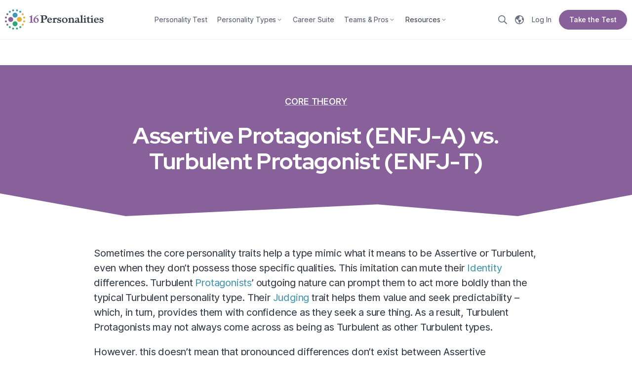

--- FILE ---
content_type: text/html; charset=utf-8
request_url: https://www.16personalities.com/articles/assertive-protagonist-enfj-a-vs-turbulent-protagonist-enfj-t
body_size: 9224
content:
<!DOCTYPE html>
<html lang="en" dir="ltr" prefix="og: https://ogp.me/ns#">
<head>
    <meta charset="utf-8">
<meta http-equiv="X-UA-Compatible" content="IE=edge">
<meta name="viewport" content="width=device-width, initial-scale=1">
<meta name="description" content="">
<meta name="keywords" content="">
<meta name="author" content="">
<meta name="csrf-token" content="fDkziuuP4MeLdWvdeUPdxbhuckt2vBrGW1uu8HBk">
<meta name="app-version" content="v2.132.6">
<meta name="app-route-name" content="articles.show">
<meta name="app-route-vars" content="{&quot;article&quot;:&quot;assertive-protagonist-enfj-a-vs-turbulent-protagonist-enfj-t&quot;}">
<meta name="app-bs-uid" content="0">
<meta name="app-bs-auth" content="guest_anonymous">
<meta name="app-locale" content="en">
<meta name="app-country" content="US">

<meta property="fb:app_id" content="326516237427150">
<meta property="og:site_name" content="16Personalities">
<meta property="og:title" content="Assertive Protagonist (ENFJ-A) vs. Turbulent Protagonist (ENFJ-T) | 16Personalities">
<meta property="og:image" content="https://www.16personalities.com/static/images/og/1200x630-homepage.png">
<meta property="og:image:secure_url" content="https://www.16personalities.com/static/images/og/1200x630-homepage.png"> 
<meta property="og:url" content="https://www.16personalities.com/articles/assertive-protagonist-enfj-a-vs-turbulent-protagonist-enfj-t">
<meta property="og:type" content="website">
<meta name="twitter:card" content="summary_large_image">
<meta name="twitter:title" content="Assertive Protagonist (ENFJ-A) vs. Turbulent Protagonist (ENFJ-T) | 16Personalities">
<meta name="twitter:image" content="https://www.16personalities.com/static/images/og/1200x630-homepage.png">
<meta name="twitter:image:alt" content="Assertive Protagonist (ENFJ-A) vs. Turbulent Protagonist (ENFJ-T)">
<title>Assertive Protagonist (ENFJ-A) vs. Turbulent Protagonist (ENFJ-T) | 16Personalities</title>

<link rel="icon" href="/favicon.ico" sizes="32x32">
<link rel="icon" type="image/png" href="https://www.16personalities.com/static/images/favicons/favicon-96x96.png" sizes="96x96">
<link rel="icon" type="image/png" href="https://www.16personalities.com/static/images/favicons/favicon-32x32.png" sizes="32x32">
<link rel="icon" type="image/png" href="https://www.16personalities.com/static/images/favicons/favicon-16x16.png" sizes="16x16">
<link rel="icon" href="https://www.16personalities.com/static/images/favicons/icon.svg" type="image/svg+xml">
<link rel="apple-touch-icon" href="https://www.16personalities.com/static/images/favicons/apple-touch-icon.png">

<meta name="msapplication-TileColor" content="#ffffff">
<meta name="msapplication-TileImage" content="https://www.16personalities.com/static/images/favicons/apple-touch-icon.png">

<link rel="stylesheet" href="https://www.16personalities.com/build/assets/styles-core.DiPBbAWF.css" /><link rel="preload" href="https://www.16personalities.com/build/assets/styles-core.DiPBbAWF.css" as="style" />

    <link rel="stylesheet" href="https://www.16personalities.com/build/assets/styles-fonts.BFvuMJJu.css" /><link rel="preload" href="https://www.16personalities.com/build/assets/styles-fonts.BFvuMJJu.css" as="style" />


<link rel="preconnect" href="https://fonts.googleapis.com">
<link rel="preconnect" href="https://fonts.gstatic.com" crossorigin>

<link rel="stylesheet" href="https://fonts.googleapis.com/css2?family=Red+Hat+Display:ital,wght@0,770;1,770&display=swap">

    <link rel="stylesheet" href="https://www.16personalities.com/build/assets/articles-insights.DX577m3i.css" />
    



<link rel="stylesheet" href="https://fonts.googleapis.com/css2?family=Inter:wght@100..900&display=swap">
    <link rel="stylesheet"
          href="https://fonts.googleapis.com/css2?family=Red+Hat+Display:ital,wght@0,300..900;1,300..900&display=swap">
<link rel="canonical" href="https://www.16personalities.com/articles/assertive-protagonist-enfj-a-vs-turbulent-protagonist-enfj-t">
    
    
        
        <link rel="alternate" hreflang="en" href="https://www.16personalities.com/articles/assertive-protagonist-enfj-a-vs-turbulent-protagonist-enfj-t"/>
        <link rel="alternate" hreflang="x-default" href="https://www.16personalities.com/articles/assertive-protagonist-enfj-a-vs-turbulent-protagonist-enfj-t"/>

        
    


<script>
      window.dataLayer = window.dataLayer || [];
      function gtag(){dataLayer.push(arguments);}

      gtag('consent', 'default', {
        ad_storage: 'granted',
        ad_user_data: 'granted',
        ad_personalization: 'granted',
        analytics_storage: 'granted',
      });

      
          gtag('consent', 'default', {
            ad_storage: 'denied',
            ad_user_data: 'denied',
            ad_personalization: 'denied',
            analytics_storage: 'denied',
            region: ['AT', 'BE', 'BG', 'HR', 'CY', 'CZ', 'DK', 'EE', 'FO', 'FI', 'FR', 'DE', 'GR', 'GL', 'HU', 'IS', 'IE', 'IT', 'LV', 'LI', 'LT', 'LU', 'MT', 'NL', 'NO', 'PL', 'PT', 'RO', 'SK', 'SI', 'ES', 'SE', 'CH', 'GB'],
          });

      
    </script>

        <script async src="https://www.googletagmanager.com/gtag/js?id=G-7YT1C03C8C"></script>
    
    <script>
        gtag('js', new Date());
        gtag('config', 'G-7YT1C03C8C');
    </script>


<style>[v-cloak] {display: none !important;}</style>

    
    <script type="application/ld+json">[{"@context":"https://schema.org","@type":"WebSite","name":"16Personalities","url":"https://www.16personalities.com"},{"@context":"https://schema.org","@type":"Organization","name":"NERIS Analytics Limited","url":"https://www.16personalities.com","logo":"https://www.16personalities.com/static/images/AMP/logo_simple.png?v=1","sameAs":["https://www.facebook.com/16Personalities","https://twitter.com/16Personalities"]},{"@context":"https://schema.org","@type":"BlogPosting","@id":"https://www.16personalities.com/articles/assertive-protagonist-enfj-a-vs-turbulent-protagonist-enfj-t","url":"https://www.16personalities.com/articles/assertive-protagonist-enfj-a-vs-turbulent-protagonist-enfj-t","mainEntityOfPage":{"@type":"WebPage","@id":"https://www.16personalities.com/articles/assertive-protagonist-enfj-a-vs-turbulent-protagonist-enfj-t","inLanguage":"en"},"headline":"Assertive Protagonist (ENFJ-A) vs. Turbulent Protagonist (ENFJ-T)","description":"ENFJ-A vs ENFJ-T: confident guide or anxious helper? See how Protagonists balance empathy, boundaries, and self-belief.","articleBody":"Sometimes the core personality traits help a type mimic what it means to be Assertive or Turbulent, even when they don’t possess those specific qualities. This imitation can mute their Identity differences. Turbulent Protagonists’ outgoing nature can prompt them to act more boldly than the typical Turbulent personality type. Their Judging trait helps them value and seek predictability – which, in turn, provides them with confidence as they seek a sure thing. As a result, Turbulent Protagonists may not always come across as being as Turbulent as other Turbulent types. However, this doesn’t mean that pronounced differences don’t exist between Assertive Protagonists (ENFJ-A) and Turbulent Protagonists (ENFJ-T). These personalities still approach the world in the following different ways. Are you a Turbulent Protagonist? Check out “Turbulent Protagonist Superpowers” at the bottom of this article for the deepest insights into who you are. Sense of Self 81% of Assertive Protagonists say their self-confidence is high or very high, compared to 39% of Turbulent Protagonists. “SELF-CONFIDENCE” SURVEY As would be expected, Assertive Protagonists view themselves with more self-confidence, while Turbulent Protagonists tend to see themselves with less. However, as Protagonists are charismatic and natural leaders, this Turbulent tendency may not always be evident on the surface. This self-assessment can help keep Turbulent Protagonists humbler in their leadership. When Protagonists take their crusades and sense of righteousness too far, they can sometimes be overbearing. Turbulent Protagonists’ humility may help them remain more immune to such excesses than their Assertive counterparts. The Turbulent lack of confidence might also heighten the oversensitivity that this personality type sometimes indulges in, while Assertive Protagonists may restrain to a higher degree their tendency to take things personally. If they discover that they aren’t living up to their ideals, Assertive Protagonists may be able to hold their self-esteem more intact. This ability can be useful for moving an agenda forward instead of worrying about their capabilities. 55% of Assertive Protagonists describe their level of anxiety about their body image as minimal, compared to 24% of Turbulent Protagonists. “BODY IMAGE” SURVEY Ideally, how one looks is unimportant. Body image may seem superficial. But to a personality type like Protagonists, who are likely more “public” in some sense of the word, it can be impactful. As a reflection of Turbulent Protagonists’ lesser confidence, they may act with even less certainty if they’re not comfortable in their own skin. This greater self-consciousness may apply to many areas of their lives – but it may also help them relate to many other people with similar “less than” feelings. Assertive Protagonists may not be able to muster quite the same degree of empathy. Protagonist Differences in Emotions, Behaviors, and the People in Their Lives 74% of Turbulent Protagonists say they often – or very often – feel sad, compared to 37% of Assertive Protagonists. “SADNESS” SURVEY Broader emotions guide both Assertive and Turbulent Protagonists when they make decisions, but that doesn’t necessarily tell us how these personalities handle transient emotional states. Both types of Protagonists tend to adopt the problems of others as their own. Being prone to experiencing their emotions more often might increase this tendency in Turbulent Protagonists. Sharing others’ emotions can increase Turbulent Protagonists’ level of compassion. But, if taken too far, it can also weigh them down. 85% of Assertive Protagonists feel like they have control over their emotions, compared to 50% of Turbulent Protagonists. “EMOTIONAL INTELLIGENCE” SURVEY Their confidence may have Assertive Protagonists believing that they are unlikely to be hurt – or that if they were hurt, the pain would be manageable. This sense of greater invulnerability may create a protective shell around Assertive Protagonists’ feelings, and such armor may allow them more detachment when needed. They likely deal with people more calmly. This more relaxed approach can be especially helpful in upsetting situations that can benefit from the presence of cooler heads. However, to avoid extremes, it’s important to note that half of Turbulent Protagonists also feel like they have control over their emotions. Both personalities might readily possess this quality, but it’s more likely to be found in Assertive Protagonists. 90% of Assertive Protagonists feel like they effectively manage the stress in their lives, compared to 45% of Turbulent Protagonists. “HANDLING STRESS” SURVEY The stressors that one type of Protagonist encounters are not necessarily more or less than the other one faces. The amount would depend on the nature of the individual Protagonist’s life. However, Assertive Protagonists are about twice as likely to say they manage stress well. These personalities probably expect tension to be a part of life and view it as natural and something to enthusiastically overcome. They may even inspire others of all personality types to join them in a quest to claim victory over such difficulties. Turbulent Protagonists are apt to pair their somewhat more emotional nature with the demanding situations they face. Such reactions may dampen their attempt at handling stressful situations with a cool head. The combination may leave them feeling overwhelmed and out of control. These personalities are also more likely to show an understanding of those in similar plights. This empathy can bring them closer to those who need kindness rather than inspiration. 62% of Assertive Protagonists find it easy to make an important decision without consulting anyone first, compared to 33% of Turbulent Protagonists. “RELYING ON OTHERS” SURVEY Assertive Protagonists tend to act more independently than their Turbulent counterparts. Many feel they don’t need the counsel of others when making important decisions. This allows them to do what they need to without the baggage that can come with including others in decision-making. That doesn’t mean that they’re loners by any definition. They remain Extraverts bolstered by the Feeling personality trait, so there are likely plenty of people around. But Assertive Protagonists may often display their prominent independent streak. Thanks to their outgoing nature, most Turbulent Protagonists are more apt to seek the counsel of others in the decision-making process. They may not feel comfortable choosing an action without external input, due to their somewhat lower sense of confidence. Trusted advice can be reassuring – or it can talk Turbulent Protagonists out of making serious errors. Either way, there are likely to be more quality exchanges between these Protagonists and the people in their lives. Summary Assertive and Turbulent Protagonist personality differences include: Assertive Protagonists are more confident, allowing them to move boldly and independently, while Turbulent Protagonists can be more sensitive to the problems of others.Turbulent Protagonists are more likely than Assertive Protagonists to be self-conscious.Assertive Protagonists are more comfortable dealing with emotions and stress, while Turbulent Protagonists are less so. However, this can help Turbulent Protagonists empathize more deeply with others who are having trouble dealing with similar things.Assertive Protagonists are likely to be more independent and less inclined to seek the advice of others. Turbulent Protagonists are more likely to ask for an opinion and have more robust exchanges with the people in their lives. Altruism Can Be Expressed in Many Ways Assertive Protagonists are likely to be a pinch more objective and less influenced by emotions. But they still decide matters through a broader, more consistent emotional filter, as all Feeling personality types do. Turbulent Protagonists are likely to be a little more reactive and emotions-based. Identity is about shading shared traits with a different tint within the same fundamental hue. Both Assertive and Turbulent personalities remain kind and inspirational Protagonists – just in their distinctly different ways.","inLanguage":"en","datePublished":"2019-11-08T10:49:40+00:00","dateModified":"2019-11-08T10:49:40+00:00","image":{"@type":"ImageObject","url":"https://www.16personalities.com/static/images/AMP/illustration.png","height":1739,"width":2499},"publisher":{"@type":"Organization","name":"NERIS Analytics Limited","url":"https://www.16personalities.com","logo":{"@type":"ImageObject","url":"https://www.16personalities.com/static/images/AMP/logo.png?v=1","width":600,"height":60}},"copyrightHolder":{"@type":"Organization","name":"NERIS Analytics Limited","url":"https://www.16personalities.com"},"author":{"@type":"Organization","name":"NERIS Analytics Limited","url":"https://www.16personalities.com"}}]</script>

</head>




<body class="">
    <ul class="sr-only">
<li><a href="#main-content" id="access-main">Skip to main content</a></li>
<li><a href="#skip-search">Skip to search</a></li>
 
</ul>
    <div id="fb-root"></div>
    <div class="g-wrp " id="main-app">
                <div class="navbar navbar--sticky   "
      id="js-navbar"
      data-testid="top-nav"
      ref="navbar">
    
    <app-logo class="logo">
        <img src="https://www.16personalities.com/static/images/system/logo.svg" alt="The 16Personalities logo, made up of 16 dots in four different colors -- purple, blue, yellow, and green -- all forming a circle that is arranged in four distinct clusters by color. The dots represent the 16 different personality types. Within the circle are four larger dots of the same colors, representing the broader personality Roles.">    </app-logo>

    <nav
    class="sp-nav__topmiddle middle-section
    
    items--5
    anonymous"
     v-until:nav-middle>

    <ul>

                    <li class="">
                <a href="/free-personality-test" class="link--quiz">
                    Personality Test

                                    </a>
            </li>
                    <li class="">
                <a href="/personality-types" class="">
                    Personality Types

                                            <span style="display: inline-flex"
                              class="sp-icon icon--md color--inherit icon--rotatable icon--an-dn icon--angle"><svg
                                xmlns="http://www.w3.org/2000/svg" role="img" viewBox="0 0 48 48"><path
                                    d="M23.203125,30.646875 L12.328125,19.603125 C11.8875,19.1625 11.8875,18.45 12.328125,18.009375 L12.99375,17.34375 C13.434375,16.903125 14.146875,16.903125 14.5875,17.34375 L24,26.934375 L33.4125,17.353125 C33.853125,16.9125 34.565625,16.9125 35.00625,17.353125 L35.671875,18.01875 C36.1125,18.459375 36.1125,19.171875 35.671875,19.6125 L24.796875,30.65625 C24.35625,31.0875 23.64375,31.0875 23.203125,30.646875 Z"></path></svg></span>
                                    </a>
            </li>
                    <li class="">
                <a href="/premium/career-suite" class="link--premium">
                    Career Suite

                                    </a>
            </li>
                    <li class="">
                <a href="/teams" class="">
                    Teams &amp; Pros

                                            <span style="display: inline-flex"
                              class="sp-icon icon--md color--inherit icon--rotatable icon--an-dn icon--angle"><svg
                                xmlns="http://www.w3.org/2000/svg" role="img" viewBox="0 0 48 48"><path
                                    d="M23.203125,30.646875 L12.328125,19.603125 C11.8875,19.1625 11.8875,18.45 12.328125,18.009375 L12.99375,17.34375 C13.434375,16.903125 14.146875,16.903125 14.5875,17.34375 L24,26.934375 L33.4125,17.353125 C33.853125,16.9125 34.565625,16.9125 35.00625,17.353125 L35.671875,18.01875 C36.1125,18.459375 36.1125,19.171875 35.671875,19.6125 L24.796875,30.65625 C24.35625,31.0875 23.64375,31.0875 23.203125,30.646875 Z"></path></svg></span>
                                    </a>
            </li>
                    <li class="active">
                <a href="/articles?category=list" class="">
                    Resources

                                            <span style="display: inline-flex"
                              class="sp-icon icon--md color--inherit icon--rotatable icon--an-dn icon--angle"><svg
                                xmlns="http://www.w3.org/2000/svg" role="img" viewBox="0 0 48 48"><path
                                    d="M23.203125,30.646875 L12.328125,19.603125 C11.8875,19.1625 11.8875,18.45 12.328125,18.009375 L12.99375,17.34375 C13.434375,16.903125 14.146875,16.903125 14.5875,17.34375 L24,26.934375 L33.4125,17.353125 C33.853125,16.9125 34.565625,16.9125 35.00625,17.353125 L35.671875,18.01875 C36.1125,18.459375 36.1125,19.171875 35.671875,19.6125 L24.796875,30.65625 C24.35625,31.0875 23.64375,31.0875 23.203125,30.646875 Z"></path></svg></span>
                                    </a>
            </li>
            </ul>
</nav>
    <app-nav-top-middle class="middle-section" v-cloak v-after:nav-middle v-loaded:nav-middle.ready></app-nav-top-middle>

    <div class="right-section"  v-until:nav-right>

    
    
                    <button type="button" class="search-toggle sp-action link--unstyled" aria-label="Search">
    <span class="sp-icon size--inherit color--inherit icon--search link__icon--lt" aria-hidden="true">
        <svg aria-hidden="true" viewBox="0 0 48 48" role="img" xmlns="http://www.w3.org/2000/svg">
            <path d="M47.672 43.96 36.29 32.577a1.113 1.113 0 0 0-.797-.328h-1.238A19.447 19.447 0 0 0 39 19.5C39 8.728 30.272 0 19.5 0S0 8.728 0 19.5 8.728 39 19.5 39c4.875 0 9.328-1.79 12.75-4.744v1.238c0 .3.122.581.328.797L43.96 47.67c.441.441 1.153.441 1.594 0l2.119-2.118c.44-.44.44-1.153 0-1.594zM19.5 34.5c-8.287 0-15-6.712-15-15 0-8.287 6.713-15 15-15 8.288 0 15 6.713 15 15 0 8.288-6.712 15-15 15z"></path>
        </svg>
    </span>
</button>                <a href="https://www.16personalities.com/languages" class="sp-action link--circle link--unstyled language-toggle" aria-label="Change language">
    <span class="sp-icon size--inherit color--inherit icon--globe link__icon--lt" aria-hidden="true">
        <svg aria-hidden="true" viewBox="0 0 48 48" role="img" xmlns="http://www.w3.org/2000/svg">
            <path d="M24,43.5 C13.228125,43.5 4.5,34.771875 4.5,24 C4.5,21.9413438 4.81978125,19.9577812 5.4106875,18.0950625 L6.2878125,19.63125 C7.065,20.990625 8.3428125,21.99375 9.853125,22.425 L15.196875,23.971875 C16.89375,24.43125 17.915625,25.903125 17.915625,27.58125 L17.915625,31.321875 C17.915625,32.353125 18.58125,33.290625 19.415625,33.75 C20.41875,34.209375 20.915625,35.146875 20.915625,36.178125 L20.915625,39.028125 C20.915625,40.51875 22.425,41.596875 23.859375,41.184375 C25.340625,40.7625 26.5125,39.590625 26.934375,38.109375 L27.075,37.603125 C27.50625,36.009375 28.509375,34.81875 29.86875,34.040625 L30.73125,33.54375 C32.1375,32.746875 33,31.25625 33,29.634375 L33,28.865625 C33,27.675 32.521875,26.521875 31.678125,25.678125 L31.321875,25.321875 C30.478125,24.478125 29.325,23.915625 28.134375,23.915625 L24.009375,23.915625 C23.053125,23.915625 22.021875,23.728125 21.1125,23.2125 L17.878125,21.35625 C17.475,21.13125 17.165625,20.75625 17.025,20.315625 C16.725,19.415625 17.128125,18.440625 17.971875,18.009375 L18.534375,17.7375 C19.153125,17.428125 19.865625,17.371875 20.446875,17.596875 L22.70625,18.31875 C23.465625,18.571875 24.309375,18.28125 24.759375,17.615625 C25.2,16.95 25.153125,16.078125 24.646875,15.46875 L23.371875,13.95 C22.434375,12.825 22.44375,11.184375 23.4,10.078125 L24.871875,8.355 C25.696875,7.3921875 25.828125,6.015 25.2,4.914375 L24.97725,4.524375 C31.8825937,4.86496875 37.8405,8.79571875 41.026875,14.48925 L38.625,15.45 C37.153125,16.040625 36.39375,17.68125 36.890625,19.18125 L38.475,23.934375 C38.803125,24.909375 39.6,25.65 40.59375,25.903125 L43.329375,26.584125 C42.065625,36.1336875 33.8956875,43.5 24,43.5 M24,0 C10.74375,0 0,10.74375 0,24 C0,37.25625 10.74375,48 24,48 C37.25625,48 48,37.25625 48,24 C48,10.74375 37.25625,0 24,0"></path>
        </svg>
    </span>
    
</a>
                    <a class="link--login sp-link" href="/profile">
    <span class="link__text">Log In</span>
</a>
        

        <!-- cta -->
                    
                <a href="https://www.16personalities.com/free-personality-test" link="https://www.16personalities.com/free-personality-test" text="Take the Test" class="sp-action sp-button button--purple button--md button--pill button--auto test-button tw-hidden medium:tw-flex ">
    <span class="button__text">Take the Test</span>
</a>                    
    </div>
    <app-nav-top-right class="right-section" v-cloak v-after:nav-right v-loaded:nav-right.ready></app-nav-top-right>

    <nav-mobile-toggle></nav-mobile-toggle>

</div>

<app-nav-top-mobile v-cloak></app-nav-top-mobile>

                    <div class="tw-min-h-[52px]" v-until:subnav="true"></div>
        <resources-subnav
                class="tw-min-h-[52px]"
                v-cloak
                v-loaded:subnav
                v-after:subnav
        ></resources-subnav>
            
    <main class="articles view" id="main-content" tabindex="-1">

        <header class="article-header purple">

                            <div class="type tw-font-semibold">
                    <a class="link--inline color--white"
                       href="https://www.16personalities.com/articles?category=core-theory">
                        Core Theory
                    </a>
                </div>
            
            <h1 class="h2 text--bal">Assertive Protagonist (ENFJ-A) vs. Turbulent Protagonist (ENFJ-T)</h1>

            
            
            <svg class="background" aria-hidden="true" viewBox="0 0 1920 164" preserveAspectRatio="none">
                <polygon class="c1" points="1920 206 0 206 0 38 382 164 1147 99 1573 164 1920 46 1920 206"></polygon>
            </svg>

            
        </header>

        <div class="with-sidebars">

            
            <article>

                <div class="article-content">
                    

                    

                    <p>Sometimes the core personality traits help a type mimic what it means to be Assertive or Turbulent, even when they don’t possess those specific qualities. This imitation can mute their <a href="https://www.16personalities.com/articles/identity-assertive-vs-turbulent">Identity</a> differences. Turbulent <a href="https://www.16personalities.com/enfj-personality">Protagonists</a>’ outgoing nature can prompt them to act more boldly than the typical Turbulent personality type. Their <a href="https://www.16personalities.com/articles/tactics-judging-vs-prospecting">Judging</a> trait helps them value and seek predictability – which, in turn, provides them with confidence as they seek a sure thing. As a result, Turbulent Protagonists may not always come across as being as Turbulent as other Turbulent types.</p>
<p>However, this doesn’t mean that pronounced differences don’t exist between Assertive Protagonists (ENFJ-A) and Turbulent Protagonists (ENFJ-T). These personalities still approach the world in the following different ways.</p>
<div class="description-pullout">Are you a Turbulent Protagonist? Check out “Turbulent Protagonist Superpowers” at the bottom of this article for the deepest insights into who you are.</div>


<h2>Sense of Self</h2>
<blockquote>
<p>81% of Assertive Protagonists say their self-confidence is high or very high, compared to 39% of Turbulent Protagonists.</p>
<footer><a href="https://www.16personalities.com/insights/surveys/self-confidence/results">“SELF-CONFIDENCE”</a> SURVEY</footer></blockquote>
<p>As would be expected, Assertive Protagonists view themselves with more self-confidence, while Turbulent Protagonists tend to see themselves with less. However, as Protagonists are charismatic and natural leaders, this Turbulent tendency may not always be evident on the surface. This self-assessment can help keep Turbulent Protagonists humbler in their leadership. When Protagonists take their crusades and sense of righteousness too far, they can sometimes be overbearing. Turbulent Protagonists’ humility may help them remain more immune to such excesses than their Assertive counterparts.</p>
<p>The Turbulent lack of confidence might also heighten the oversensitivity that this personality type sometimes indulges in, while Assertive Protagonists may restrain to a higher degree their tendency to take things personally. If they discover that they aren’t living up to their ideals, Assertive Protagonists may be able to hold their self-esteem more intact. This ability can be useful for moving an agenda forward instead of worrying about their capabilities.</p>
<blockquote>
<p>55% of Assertive Protagonists describe their level of anxiety about their body image as minimal, compared to 24% of Turbulent Protagonists.</p>
<footer><a href="https://www.16personalities.com/insights/surveys/body-image/results">“BODY IMAGE”</a> SURVEY</footer></blockquote>
<p>Ideally, how one looks is unimportant. Body image may seem superficial. But to a personality type like Protagonists, who are likely more “public” in some sense of the word, it can be impactful. As a reflection of Turbulent Protagonists’ lesser confidence, they may act with even less certainty if they’re not comfortable in their own skin. This greater self-consciousness may apply to many areas of their lives – but it may also help them relate to many other people with similar “less than” feelings. Assertive Protagonists may not be able to muster quite the same degree of empathy.</p>
<h2>Protagonist Differences in Emotions, Behaviors, and the People in Their Lives</h2>
<blockquote>
<p>74% of Turbulent Protagonists say they often – or very often – feel sad, compared to 37% of Assertive Protagonists.</p>
<footer><a href="https://www.16personalities.com/insights/surveys/sadness/results">“SADNESS”</a> SURVEY</footer></blockquote>
<p>Broader emotions guide both Assertive and Turbulent Protagonists when they make decisions, but that doesn’t necessarily tell us how these personalities handle transient emotional states. Both types of Protagonists tend to adopt the problems of others as their own. Being prone to experiencing their emotions more often might increase this tendency in Turbulent Protagonists. Sharing others’ emotions can increase Turbulent Protagonists’ level of compassion. But, if taken too far, it can also weigh them down.</p>
<blockquote>
<p>85% of Assertive Protagonists feel like they have control over their emotions, compared to 50% of Turbulent Protagonists.</p>
<footer><a href="https://www.16personalities.com/insights/surveys/emotional-intelligence/results">“EMOTIONAL INTELLIGENCE”</a> SURVEY</footer></blockquote>
<p>Their confidence may have Assertive Protagonists believing that they are unlikely to be hurt – or that if they were hurt, the pain would be manageable. This sense of greater invulnerability may create a protective shell around Assertive Protagonists’ feelings, and such armor may allow them more detachment when needed. They likely deal with people more calmly. This more relaxed approach can be especially helpful in upsetting situations that can benefit from the presence of cooler heads.</p>
<p>However, to avoid extremes, it’s important to note that half of Turbulent Protagonists also feel like they have control over their emotions. Both personalities might readily possess this quality, but it’s more likely to be found in Assertive Protagonists.</p>
<blockquote>
<p>90% of Assertive Protagonists feel like they effectively manage the stress in their lives, compared to 45% of Turbulent Protagonists.</p>
<footer><a href="https://www.16personalities.com/insights/surveys/handling-stress/results">“HANDLING STRESS”</a> SURVEY</footer></blockquote>
<p>The stressors that one type of Protagonist encounters are not necessarily more or less than the other one faces. The amount would depend on the nature of the individual Protagonist’s life. However, Assertive Protagonists are about twice as likely to say they manage stress well. These personalities probably expect tension to be a part of life and view it as natural and something to enthusiastically overcome. They may even inspire others of all personality types to join them in a quest to claim victory over such difficulties.</p>
<p>Turbulent Protagonists are apt to pair their somewhat more emotional nature with the demanding situations they face. Such reactions may dampen their attempt at handling stressful situations with a cool head. The combination may leave them feeling overwhelmed and out of control. These personalities are also more likely to show an understanding of those in similar plights. This empathy can bring them closer to those who need kindness rather than inspiration.</p>
<blockquote>
<p>62% of Assertive Protagonists find it easy to make an important decision without consulting anyone first, compared to 33% of Turbulent Protagonists.</p>
<footer><a href="https://www.16personalities.com/insights/surveys/relying-on-others/results">“RELYING ON OTHERS”</a> SURVEY</footer></blockquote>
<p>Assertive Protagonists tend to act more independently than their Turbulent counterparts. Many feel they don’t need the counsel of others when making important decisions. This allows them to do what they need to without the baggage that can come with including others in decision-making. That doesn’t mean that they’re loners by any definition. They remain <a href="https://www.16personalities.com/articles/energy-introverted-vs-extraverted">Extraverts</a> bolstered by the <a href="https://www.16personalities.com/articles/nature-thinking-vs-feeling">Feeling</a> personality trait, so there are likely plenty of people around. But Assertive Protagonists may often display their prominent independent streak.</p>
<p>Thanks to their outgoing nature, most Turbulent Protagonists are more apt to seek the counsel of others in the decision-making process. They may not feel comfortable choosing an action without external input, due to their somewhat lower sense of confidence. Trusted advice can be reassuring – or it can talk Turbulent Protagonists out of making serious errors. Either way, there are likely to be more quality exchanges between these Protagonists and the people in their lives.</p>
<h2>Summary</h2>
<p>Assertive and Turbulent Protagonist personality differences include:</p>
<ul><li>Assertive Protagonists are more confident, allowing them to move boldly and independently, while Turbulent Protagonists can be more sensitive to the problems of others.</li><li>Turbulent Protagonists are more likely than Assertive Protagonists to be self-conscious.</li><li>Assertive Protagonists are more comfortable dealing with emotions and stress, while Turbulent Protagonists are less so. However, this can help Turbulent Protagonists empathize more deeply with others who are having trouble dealing with similar things.</li><li>Assertive Protagonists are likely to be more independent and less inclined to seek the advice of others. Turbulent Protagonists are more likely to ask for an opinion and have more robust exchanges with the people in their lives.</li></ul>
<h2>Altruism Can Be Expressed in Many Ways</h2>
<p>Assertive Protagonists are likely to be a pinch more objective and less influenced by emotions. But they still decide matters through a broader, more consistent emotional filter, as all Feeling personality types do. Turbulent Protagonists are likely to be a little more reactive and emotions-based. Identity is about shading shared traits with a different tint within the same fundamental hue. Both Assertive and Turbulent personalities remain kind and inspirational Protagonists – just in their distinctly different ways.</p>
                                    </div>

                
            </article>

            
        </div>

    </main>

    <social-share-stats
            v-cloak
            total-shares="1.5K"
            share-text="Assertive Protagonist (ENFJ-A) vs. Turbulent Protagonist (ENFJ-T)"
    ></social-share-stats>

    <comment-section
            class="panel other"
            content-type="article"
            :content-id="634"
            is-not-spa
    ></comment-section>

                    <background-components :invite-redirected="false">
    <template #modals>
            </template>

            
    <app-nav-bottom-mobile v-cloak></app-nav-bottom-mobile>

</background-components>
    <div class="modal__container">
    <div id="portal--modal"></div>
    <div id="portal--modalbg"></div>
</div>
<div id="portal--tips"></div>
<div class="scrollbar-measure"></div>

                <footer id="footer" class="footer--vue  tw-bg-white tw-py-20 medium:tw-py-40 huge:tw-pt-60 tw-border-t tw-border-gray-03 tw-m-auto tw-mb-0 print:tw-hidden">

    <nav role="navigation" aria-label="Footer" class="sp-wrap footer__links p-sm  tw-grid tw-grid-cols-2 tw-gap-20 medium:tw-grid-cols-4 tw-mb-20 medium:tw-mb-40 tw-pb-20 medium:tw-pb-40 tw-border-b tw-border-gray-03 dark:tw-border-ds-medium">
        <div>
            <h3 class="font-body p-sm tw-font-semibold tw-m-0">Products</h3>
            <ul class="tw-list-none tw-m-0 tw-p-0">
                <li class="tw-mt-10"><a class="link--inline" href="https://www.16personalities.com/premium">Premium Career Suite</a></li>
                <li class="tw-mt-10"><a class="link--inline" href="https://www.16personalities.com/teams">Team Assessments</a></li>
                <li class="tw-mt-10"><a class="link--inline" href="https://www.16personalities.com/professionals">Reports for Professionals</a></li>
                <li class="tw-mt-10"><a class="link--inline" href="https://www.16personalities.com/orders/testimonials">Testimonials</a></li>
            </ul>
        </div>
        <div>
            <h3 class="font-body p-sm tw-font-semibold tw-m-0">Resources</h3>
            <ul class="tw-list-none tw-m-0 tw-p-0">
                <li class="tw-mt-10"><a class="link--inline tw-mt-10" href="https://www.16personalities.com/free-personality-test">Personality Test</a></li>
                <li class="tw-mt-10"><a class="link--inline tw-mt-10" href="https://www.16personalities.com/personality-types">Personality Types</a></li>
                <li class="tw-mt-10"><a class="link--inline tw-mt-10" href="https://www.16personalities.com/articles">Articles</a></li>
                <li class="tw-mt-10"><a class="link--inline tw-mt-10" href="https://www.16personalities.com/articles/our-theory">Our Framework</a></li>
                <li class="tw-mt-10"><a class="link--inline tw-mt-10" href="https://www.16personalities.com/country-profiles">Country Profiles</a></li>
            </ul>
        </div>
        <div>
            <h3 class="font-body p-sm tw-font-semibold tw-m-0">Help</h3>
            <ul class="tw-list-none tw-m-0 tw-p-0">
                <li class="tw-mt-10"><a class="link--inline tw-mt-10" href="https://www.16personalities.com/contact-us">Contact Us</a></li>
                <li class="tw-mt-10"><a class="link--inline tw-mt-10" href="https://www.16personalities.com/contact-us#faq">FAQ</a></li>
                <li class="tw-mt-10">
                    <el-link class="link--inline" modal="modal--page-feedback" text="Report an Issue">
                        <a v-if="false" class="link--inline" href="https://www.16personalities.com/contact-us">Report an Issue</a>
                    </el-link>
                </li>
                <li class="tw-mt-10"><a class="link--inline tw-mt-10" href="https://www.16personalities.com/profile/order-history">Your Orders</a></li>
                <li class="tw-mt-10"><a class="link--inline tw-mt-10" href="https://www.16personalities.com/languages">Change Language</a></li>
            </ul>
        </div>
        <div>
            <h3 class="font-body p-sm tw-font-semibold tw-m-0">Our Other Creations</h3>
            <ul class="tw-list-none tw-m-0 tw-p-0">
                <li class="tw-mt-10"><a class="link--inline tw-mt-10" target="_blank" href="https://npqe.com" title="NPQE®, or NERIS® Personal Quest Explorer, is an interactive, story-based exploration of your personality that's unlike anything you've experienced before.">NPQE®</a></li>
                <li class="tw-mt-10"><a class="link--inline tw-mt-10" target="_blank" href="https://careerchange.mindtrackers.com" title="Personalized advice to help you navigate a career change.">MindTrackers®</a></li>
                <li class="tw-mt-10"><a class="link--inline tw-mt-10" target="_blank" href="https://16personalities.substack.com" title="A newsletter for business leaders, tailored to help them lead in a more balanced, individualistic, respectful, and capable way.">Leadership by 16Personalities</a></li>
                <li class="tw-mt-10"><a class="link--inline tw-mt-10" target="_blank" href="https://infjby16personalities.substack.com" title="A collaborative space to explore your personality traits while growing alongside like-minded people.">Grow with 16Personalities</a></li>
            </ul>
        </div>
    </nav>

    <div class="sp-wrap medium:tw-flex medium:tw-justify-between medium:tw-items-start tw-mb-55 huge:tw-mb-0">
        

        <div class="p-tn">
            <div class="footer__copyright tw-text-gray-rgb-07 medium:tw-max-w-[700px]">
                ©2011-2026 NERIS Analytics Limited
            </div>

            <ul class="footer__links tw-flex tw-list-none tw-m-0 tw-p-0 tw-gap-20">
                <li class="tw-mt-10"><a class="link--inline" href="https://www.16personalities.com/terms">Terms & Conditions</a></li>
                <li class="tw-mt-10"><a class="link--inline" href="https://www.16personalities.com/terms/privacy">Privacy Policy</a></li>
                <li class="tw-mt-10"><a class="link--inline" href="https://www.16personalities.com/terms/accessibility">Accessibility</a></li>
            </ul>

                    </div>

        <el-footer-social class="tw-mt-20 medium:tw-mt-0 tw-min-h-40 tw-flex tw-justify-start tw-items-center tw-gap-5 medium:tw-gap-10"></el-footer-social>
    </div>

    <!-- version v2.132.6 -->

    
</footer>
    </div>
        <script type="module" src="https://www.16personalities.com/build/assets/boot.DX5lw-aK.js" async></script><script type="module" src="https://www.16personalities.com/build/assets/boot.DX5lw-aK.js" rel="preload" as="script"></script>

        <script type="text/javascript">setTimeout(function(){var s = document.createElement('link');s.rel='stylesheet';s.href='https://www.16personalities.com/build/assets/print.ed0Fpa3O.css';s.type='text/css';document.head.appendChild(s);},5000);</script>
    
    <script>

  gtag('set', 'user_properties', {
    locale: 'en',
    authStatus: 'anonymous',
    userId: '',
    cookieId: '',
    abTest1: 'report_cta_v3_unknown',
    abTest3: 'sales_prosuite_card_new_unknown',
    abTest4: 'career_sales_v1_unknown',
  })

</script></body>
</html>


--- FILE ---
content_type: text/css
request_url: https://www.16personalities.com/build/assets/styles-fonts.BFvuMJJu.css
body_size: -218
content:
@font-face{font-family:Inter;font-weight:440 660;font-display:swap;font-style:normal;font-named-instance:"Regular";src:url(https://www.16personalities.com/static/fonts/inter-roman.var.sliced.woff2?v=3.19) format("woff2")}@font-face{font-family:Inter;font-weight:440 660;font-display:swap;font-style:italic;font-named-instance:"Italic";src:url(https://www.16personalities.com/static/fonts/inter-italic.var.sliced.woff2?v=3.19) format("woff2")}@font-face{font-family:"16Personalities";src:url(https://www.16personalities.com/build/assets/16Personalities.EeneZiLh.eot);src:url(https://www.16personalities.com/build/assets/16Personalities.EeneZiLh.eot?#iefix) format("embedded-opentype"),url(https://www.16personalities.com/build/assets/16Personalities.BkR26tEI.svg) format("svg"),url(https://www.16personalities.com/build/assets/16Personalities.D9CS-Rwh.woff) format("woff"),url(https://www.16personalities.com/build/assets/16Personalities.CaiTq8wg.ttf) format("truetype");font-weight:400;font-style:normal;font-display:swap}


--- FILE ---
content_type: application/javascript
request_url: https://www.16personalities.com/build/assets/bmv0d2luzw.CHaoHp3V.js
body_size: 15549
content:
import{a as At}from"./yxhllwexmxk.DZIi0FiA.js";try{(function(){var e=typeof window<"u"?window:typeof global<"u"?global:typeof globalThis<"u"?globalThis:typeof self<"u"?self:{},t=new e.Error().stack;t&&(e._sentryDebugIds=e._sentryDebugIds||{},e._sentryDebugIds[t]="5374bbb5-959f-4007-8459-9f9ad8adedcb",e._sentryDebugIdIdentifier="sentry-dbid-5374bbb5-959f-4007-8459-9f9ad8adedcb")})()}catch{}(function(){try{var e=typeof window<"u"?window:typeof global<"u"?global:typeof globalThis<"u"?globalThis:typeof self<"u"?self:{};e._sentryModuleMetadata=e._sentryModuleMetadata||{},e._sentryModuleMetadata[new e.Error().stack]=(function(t){for(var n=1;n<arguments.length;n++){var r=arguments[n];if(r!=null)for(var s in r)r.hasOwnProperty(s)&&(t[s]=r[s])}return t})({},e._sentryModuleMetadata[new e.Error().stack],{"_sentryBundlerPluginAppKey:K7X9M2P4R8W5N3Q6":!0})}catch{}})();function Xe(e,t){return function(){return e.apply(t,arguments)}}const{toString:_t}=Object.prototype,{getPrototypeOf:be}=Object,{iterator:se,toStringTag:Ye}=Symbol,oe=(e=>t=>{const n=_t.call(t);return e[n]||(e[n]=n.slice(8,-1).toLowerCase())})(Object.create(null)),x=e=>(e=e.toLowerCase(),t=>oe(t)===e),ie=e=>t=>typeof t===e,{isArray:$}=Array,H=ie("undefined");function V(e){return e!==null&&!H(e)&&e.constructor!==null&&!H(e.constructor)&&O(e.constructor.isBuffer)&&e.constructor.isBuffer(e)}const Qe=x("ArrayBuffer");function Ct(e){let t;return typeof ArrayBuffer<"u"&&ArrayBuffer.isView?t=ArrayBuffer.isView(e):t=e&&e.buffer&&Qe(e.buffer),t}const Nt=ie("string"),O=ie("function"),Ze=ie("number"),K=e=>e!==null&&typeof e=="object",xt=e=>e===!0||e===!1,ee=e=>{if(oe(e)!=="object")return!1;const t=be(e);return(t===null||t===Object.prototype||Object.getPrototypeOf(t)===null)&&!(Ye in e)&&!(se in e)},Dt=e=>{if(!K(e)||V(e))return!1;try{return Object.keys(e).length===0&&Object.getPrototypeOf(e)===Object.prototype}catch{return!1}},Lt=x("Date"),Pt=x("File"),Ut=x("Blob"),Ft=x("FileList"),It=e=>K(e)&&O(e.pipe),Bt=e=>{let t;return e&&(typeof FormData=="function"&&e instanceof FormData||O(e.append)&&((t=oe(e))==="formdata"||t==="object"&&O(e.toString)&&e.toString()==="[object FormData]"))},kt=x("URLSearchParams"),[qt,Mt,jt,Ht]=["ReadableStream","Request","Response","Headers"].map(x),$t=e=>e.trim?e.trim():e.replace(/^[\s\uFEFF\xA0]+|[\s\uFEFF\xA0]+$/g,"");function W(e,t,{allOwnKeys:n=!1}={}){if(e===null||typeof e>"u")return;let r,s;if(typeof e!="object"&&(e=[e]),$(e))for(r=0,s=e.length;r<s;r++)t.call(null,e[r],r,e);else{if(V(e))return;const i=n?Object.getOwnPropertyNames(e):Object.keys(e),o=i.length;let c;for(r=0;r<o;r++)c=i[r],t.call(null,e[c],c,e)}}function et(e,t){if(V(e))return null;t=t.toLowerCase();const n=Object.keys(e);let r=n.length,s;for(;r-- >0;)if(s=n[r],t===s.toLowerCase())return s;return null}const B=typeof globalThis<"u"?globalThis:typeof self<"u"?self:typeof window<"u"?window:global,tt=e=>!H(e)&&e!==B;function me(){const{caseless:e,skipUndefined:t}=tt(this)&&this||{},n={},r=(s,i)=>{const o=e&&et(n,i)||i;ee(n[o])&&ee(s)?n[o]=me(n[o],s):ee(s)?n[o]=me({},s):$(s)?n[o]=s.slice():(!t||!H(s))&&(n[o]=s)};for(let s=0,i=arguments.length;s<i;s++)arguments[s]&&W(arguments[s],r);return n}const vt=(e,t,n,{allOwnKeys:r}={})=>(W(t,(s,i)=>{n&&O(s)?e[i]=Xe(s,n):e[i]=s},{allOwnKeys:r}),e),zt=e=>(e.charCodeAt(0)===65279&&(e=e.slice(1)),e),Jt=(e,t,n,r)=>{e.prototype=Object.create(t.prototype,r),e.prototype.constructor=e,Object.defineProperty(e,"super",{value:t.prototype}),n&&Object.assign(e.prototype,n)},Vt=(e,t,n,r)=>{let s,i,o;const c={};if(t=t||{},e==null)return t;do{for(s=Object.getOwnPropertyNames(e),i=s.length;i-- >0;)o=s[i],(!r||r(o,e,t))&&!c[o]&&(t[o]=e[o],c[o]=!0);e=n!==!1&&be(e)}while(e&&(!n||n(e,t))&&e!==Object.prototype);return t},Kt=(e,t,n)=>{e=String(e),(n===void 0||n>e.length)&&(n=e.length),n-=t.length;const r=e.indexOf(t,n);return r!==-1&&r===n},Wt=e=>{if(!e)return null;if($(e))return e;let t=e.length;if(!Ze(t))return null;const n=new Array(t);for(;t-- >0;)n[t]=e[t];return n},Gt=(e=>t=>e&&t instanceof e)(typeof Uint8Array<"u"&&be(Uint8Array)),Xt=(e,t)=>{const r=(e&&e[se]).call(e);let s;for(;(s=r.next())&&!s.done;){const i=s.value;t.call(e,i[0],i[1])}},Yt=(e,t)=>{let n;const r=[];for(;(n=e.exec(t))!==null;)r.push(n);return r},Qt=x("HTMLFormElement"),Zt=e=>e.toLowerCase().replace(/[-_\s]([a-z\d])(\w*)/g,function(n,r,s){return r.toUpperCase()+s}),Pe=(({hasOwnProperty:e})=>(t,n)=>e.call(t,n))(Object.prototype),en=x("RegExp"),nt=(e,t)=>{const n=Object.getOwnPropertyDescriptors(e),r={};W(n,(s,i)=>{let o;(o=t(s,i,e))!==!1&&(r[i]=o||s)}),Object.defineProperties(e,r)},tn=e=>{nt(e,(t,n)=>{if(O(e)&&["arguments","caller","callee"].indexOf(n)!==-1)return!1;const r=e[n];if(O(r)){if(t.enumerable=!1,"writable"in t){t.writable=!1;return}t.set||(t.set=()=>{throw Error("Can not rewrite read-only method '"+n+"'")})}})},nn=(e,t)=>{const n={},r=s=>{s.forEach(i=>{n[i]=!0})};return $(e)?r(e):r(String(e).split(t)),n},rn=()=>{},sn=(e,t)=>e!=null&&Number.isFinite(e=+e)?e:t;function on(e){return!!(e&&O(e.append)&&e[Ye]==="FormData"&&e[se])}const an=e=>{const t=new Array(10),n=(r,s)=>{if(K(r)){if(t.indexOf(r)>=0)return;if(V(r))return r;if(!("toJSON"in r)){t[s]=r;const i=$(r)?[]:{};return W(r,(o,c)=>{const d=n(o,s+1);!H(d)&&(i[c]=d)}),t[s]=void 0,i}}return r};return n(e,0)},cn=x("AsyncFunction"),un=e=>e&&(K(e)||O(e))&&O(e.then)&&O(e.catch),rt=((e,t)=>e?setImmediate:t?((n,r)=>(B.addEventListener("message",({source:s,data:i})=>{s===B&&i===n&&r.length&&r.shift()()},!1),s=>{r.push(s),B.postMessage(n,"*")}))(`axios@${Math.random()}`,[]):n=>setTimeout(n))(typeof setImmediate=="function",O(B.postMessage)),ln=typeof queueMicrotask<"u"?queueMicrotask.bind(B):typeof process<"u"&&process.nextTick||rt,fn=e=>e!=null&&O(e[se]),a={isArray:$,isArrayBuffer:Qe,isBuffer:V,isFormData:Bt,isArrayBufferView:Ct,isString:Nt,isNumber:Ze,isBoolean:xt,isObject:K,isPlainObject:ee,isEmptyObject:Dt,isReadableStream:qt,isRequest:Mt,isResponse:jt,isHeaders:Ht,isUndefined:H,isDate:Lt,isFile:Pt,isBlob:Ut,isRegExp:en,isFunction:O,isStream:It,isURLSearchParams:kt,isTypedArray:Gt,isFileList:Ft,forEach:W,merge:me,extend:vt,trim:$t,stripBOM:zt,inherits:Jt,toFlatObject:Vt,kindOf:oe,kindOfTest:x,endsWith:Kt,toArray:Wt,forEachEntry:Xt,matchAll:Yt,isHTMLForm:Qt,hasOwnProperty:Pe,hasOwnProp:Pe,reduceDescriptors:nt,freezeMethods:tn,toObjectSet:nn,toCamelCase:Zt,noop:rn,toFiniteNumber:sn,findKey:et,global:B,isContextDefined:tt,isSpecCompliantForm:on,toJSONObject:an,isAsyncFn:cn,isThenable:un,setImmediate:rt,asap:ln,isIterable:fn};function y(e,t,n,r,s){Error.call(this),Error.captureStackTrace?Error.captureStackTrace(this,this.constructor):this.stack=new Error().stack,this.message=e,this.name="AxiosError",t&&(this.code=t),n&&(this.config=n),r&&(this.request=r),s&&(this.response=s,this.status=s.status?s.status:null)}a.inherits(y,Error,{toJSON:function(){return{message:this.message,name:this.name,description:this.description,number:this.number,fileName:this.fileName,lineNumber:this.lineNumber,columnNumber:this.columnNumber,stack:this.stack,config:a.toJSONObject(this.config),code:this.code,status:this.status}}});const st=y.prototype,ot={};["ERR_BAD_OPTION_VALUE","ERR_BAD_OPTION","ECONNABORTED","ETIMEDOUT","ERR_NETWORK","ERR_FR_TOO_MANY_REDIRECTS","ERR_DEPRECATED","ERR_BAD_RESPONSE","ERR_BAD_REQUEST","ERR_CANCELED","ERR_NOT_SUPPORT","ERR_INVALID_URL"].forEach(e=>{ot[e]={value:e}});Object.defineProperties(y,ot);Object.defineProperty(st,"isAxiosError",{value:!0});y.from=(e,t,n,r,s,i)=>{const o=Object.create(st);a.toFlatObject(e,o,function(u){return u!==Error.prototype},l=>l!=="isAxiosError");const c=e&&e.message?e.message:"Error",d=t==null&&e?e.code:t;return y.call(o,c,d,n,r,s),e&&o.cause==null&&Object.defineProperty(o,"cause",{value:e,configurable:!0}),o.name=e&&e.name||"Error",i&&Object.assign(o,i),o};const dn=null;function ye(e){return a.isPlainObject(e)||a.isArray(e)}function it(e){return a.endsWith(e,"[]")?e.slice(0,-2):e}function Ue(e,t,n){return e?e.concat(t).map(function(s,i){return s=it(s),!n&&i?"["+s+"]":s}).join(n?".":""):t}function pn(e){return a.isArray(e)&&!e.some(ye)}const hn=a.toFlatObject(a,{},null,function(t){return/^is[A-Z]/.test(t)});function ae(e,t,n){if(!a.isObject(e))throw new TypeError("target must be an object");t=t||new FormData,n=a.toFlatObject(n,{metaTokens:!0,dots:!1,indexes:!1},!1,function(m,p){return!a.isUndefined(p[m])});const r=n.metaTokens,s=n.visitor||u,i=n.dots,o=n.indexes,d=(n.Blob||typeof Blob<"u"&&Blob)&&a.isSpecCompliantForm(t);if(!a.isFunction(s))throw new TypeError("visitor must be a function");function l(f){if(f===null)return"";if(a.isDate(f))return f.toISOString();if(a.isBoolean(f))return f.toString();if(!d&&a.isBlob(f))throw new y("Blob is not supported. Use a Buffer instead.");return a.isArrayBuffer(f)||a.isTypedArray(f)?d&&typeof Blob=="function"?new Blob([f]):Buffer.from(f):f}function u(f,m,p){let b=f;if(f&&!p&&typeof f=="object"){if(a.endsWith(m,"{}"))m=r?m:m.slice(0,-2),f=JSON.stringify(f);else if(a.isArray(f)&&pn(f)||(a.isFileList(f)||a.endsWith(m,"[]"))&&(b=a.toArray(f)))return m=it(m),b.forEach(function(w,g){!(a.isUndefined(w)||w===null)&&t.append(o===!0?Ue([m],g,i):o===null?m:m+"[]",l(w))}),!1}return ye(f)?!0:(t.append(Ue(p,m,i),l(f)),!1)}const h=[],E=Object.assign(hn,{defaultVisitor:u,convertValue:l,isVisitable:ye});function T(f,m){if(!a.isUndefined(f)){if(h.indexOf(f)!==-1)throw Error("Circular reference detected in "+m.join("."));h.push(f),a.forEach(f,function(b,_){(!(a.isUndefined(b)||b===null)&&s.call(t,b,a.isString(_)?_.trim():_,m,E))===!0&&T(b,m?m.concat(_):[_])}),h.pop()}}if(!a.isObject(e))throw new TypeError("data must be an object");return T(e),t}function Fe(e){const t={"!":"%21","'":"%27","(":"%28",")":"%29","~":"%7E","%20":"+","%00":"\0"};return encodeURIComponent(e).replace(/[!'()~]|%20|%00/g,function(r){return t[r]})}function we(e,t){this._pairs=[],e&&ae(e,this,t)}const at=we.prototype;at.append=function(t,n){this._pairs.push([t,n])};at.toString=function(t){const n=t?function(r){return t.call(this,r,Fe)}:Fe;return this._pairs.map(function(s){return n(s[0])+"="+n(s[1])},"").join("&")};function mn(e){return encodeURIComponent(e).replace(/%3A/gi,":").replace(/%24/g,"$").replace(/%2C/gi,",").replace(/%20/g,"+")}function ct(e,t,n){if(!t)return e;const r=n&&n.encode||mn;a.isFunction(n)&&(n={serialize:n});const s=n&&n.serialize;let i;if(s?i=s(t,n):i=a.isURLSearchParams(t)?t.toString():new we(t,n).toString(r),i){const o=e.indexOf("#");o!==-1&&(e=e.slice(0,o)),e+=(e.indexOf("?")===-1?"?":"&")+i}return e}class Ie{constructor(){this.handlers=[]}use(t,n,r){return this.handlers.push({fulfilled:t,rejected:n,synchronous:r?r.synchronous:!1,runWhen:r?r.runWhen:null}),this.handlers.length-1}eject(t){this.handlers[t]&&(this.handlers[t]=null)}clear(){this.handlers&&(this.handlers=[])}forEach(t){a.forEach(this.handlers,function(r){r!==null&&t(r)})}}const ut={silentJSONParsing:!0,forcedJSONParsing:!0,clarifyTimeoutError:!1},yn=typeof URLSearchParams<"u"?URLSearchParams:we,En=typeof FormData<"u"?FormData:null,Rn=typeof Blob<"u"?Blob:null,bn={isBrowser:!0,classes:{URLSearchParams:yn,FormData:En,Blob:Rn},protocols:["http","https","file","blob","url","data"]},Te=typeof window<"u"&&typeof document<"u",Ee=typeof navigator=="object"&&navigator||void 0,wn=Te&&(!Ee||["ReactNative","NativeScript","NS"].indexOf(Ee.product)<0),Tn=typeof WorkerGlobalScope<"u"&&self instanceof WorkerGlobalScope&&typeof self.importScripts=="function",Sn=Te&&window.location.href||"http://localhost",gn=Object.freeze(Object.defineProperty({__proto__:null,hasBrowserEnv:Te,hasStandardBrowserEnv:wn,hasStandardBrowserWebWorkerEnv:Tn,navigator:Ee,origin:Sn},Symbol.toStringTag,{value:"Module"})),S={...gn,...bn};function On(e,t){return ae(e,new S.classes.URLSearchParams,{visitor:function(n,r,s,i){return S.isNode&&a.isBuffer(n)?(this.append(r,n.toString("base64")),!1):i.defaultVisitor.apply(this,arguments)},...t})}function An(e){return a.matchAll(/\w+|\[(\w*)]/g,e).map(t=>t[0]==="[]"?"":t[1]||t[0])}function _n(e){const t={},n=Object.keys(e);let r;const s=n.length;let i;for(r=0;r<s;r++)i=n[r],t[i]=e[i];return t}function lt(e){function t(n,r,s,i){let o=n[i++];if(o==="__proto__")return!0;const c=Number.isFinite(+o),d=i>=n.length;return o=!o&&a.isArray(s)?s.length:o,d?(a.hasOwnProp(s,o)?s[o]=[s[o],r]:s[o]=r,!c):((!s[o]||!a.isObject(s[o]))&&(s[o]=[]),t(n,r,s[o],i)&&a.isArray(s[o])&&(s[o]=_n(s[o])),!c)}if(a.isFormData(e)&&a.isFunction(e.entries)){const n={};return a.forEachEntry(e,(r,s)=>{t(An(r),s,n,0)}),n}return null}function Cn(e,t,n){if(a.isString(e))try{return(t||JSON.parse)(e),a.trim(e)}catch(r){if(r.name!=="SyntaxError")throw r}return(n||JSON.stringify)(e)}const G={transitional:ut,adapter:["xhr","http","fetch"],transformRequest:[function(t,n){const r=n.getContentType()||"",s=r.indexOf("application/json")>-1,i=a.isObject(t);if(i&&a.isHTMLForm(t)&&(t=new FormData(t)),a.isFormData(t))return s?JSON.stringify(lt(t)):t;if(a.isArrayBuffer(t)||a.isBuffer(t)||a.isStream(t)||a.isFile(t)||a.isBlob(t)||a.isReadableStream(t))return t;if(a.isArrayBufferView(t))return t.buffer;if(a.isURLSearchParams(t))return n.setContentType("application/x-www-form-urlencoded;charset=utf-8",!1),t.toString();let c;if(i){if(r.indexOf("application/x-www-form-urlencoded")>-1)return On(t,this.formSerializer).toString();if((c=a.isFileList(t))||r.indexOf("multipart/form-data")>-1){const d=this.env&&this.env.FormData;return ae(c?{"files[]":t}:t,d&&new d,this.formSerializer)}}return i||s?(n.setContentType("application/json",!1),Cn(t)):t}],transformResponse:[function(t){const n=this.transitional||G.transitional,r=n&&n.forcedJSONParsing,s=this.responseType==="json";if(a.isResponse(t)||a.isReadableStream(t))return t;if(t&&a.isString(t)&&(r&&!this.responseType||s)){const o=!(n&&n.silentJSONParsing)&&s;try{return JSON.parse(t,this.parseReviver)}catch(c){if(o)throw c.name==="SyntaxError"?y.from(c,y.ERR_BAD_RESPONSE,this,null,this.response):c}}return t}],timeout:0,xsrfCookieName:"XSRF-TOKEN",xsrfHeaderName:"X-XSRF-TOKEN",maxContentLength:-1,maxBodyLength:-1,env:{FormData:S.classes.FormData,Blob:S.classes.Blob},validateStatus:function(t){return t>=200&&t<300},headers:{common:{Accept:"application/json, text/plain, */*","Content-Type":void 0}}};a.forEach(["delete","get","head","post","put","patch"],e=>{G.headers[e]={}});const Nn=a.toObjectSet(["age","authorization","content-length","content-type","etag","expires","from","host","if-modified-since","if-unmodified-since","last-modified","location","max-forwards","proxy-authorization","referer","retry-after","user-agent"]),xn=e=>{const t={};let n,r,s;return e&&e.split(`
`).forEach(function(o){s=o.indexOf(":"),n=o.substring(0,s).trim().toLowerCase(),r=o.substring(s+1).trim(),!(!n||t[n]&&Nn[n])&&(n==="set-cookie"?t[n]?t[n].push(r):t[n]=[r]:t[n]=t[n]?t[n]+", "+r:r)}),t},Be=Symbol("internals");function J(e){return e&&String(e).trim().toLowerCase()}function te(e){return e===!1||e==null?e:a.isArray(e)?e.map(te):String(e)}function Dn(e){const t=Object.create(null),n=/([^\s,;=]+)\s*(?:=\s*([^,;]+))?/g;let r;for(;r=n.exec(e);)t[r[1]]=r[2];return t}const Ln=e=>/^[-_a-zA-Z0-9^`|~,!#$%&'*+.]+$/.test(e.trim());function fe(e,t,n,r,s){if(a.isFunction(r))return r.call(this,t,n);if(s&&(t=n),!!a.isString(t)){if(a.isString(r))return t.indexOf(r)!==-1;if(a.isRegExp(r))return r.test(t)}}function Pn(e){return e.trim().toLowerCase().replace(/([a-z\d])(\w*)/g,(t,n,r)=>n.toUpperCase()+r)}function Un(e,t){const n=a.toCamelCase(" "+t);["get","set","has"].forEach(r=>{Object.defineProperty(e,r+n,{value:function(s,i,o){return this[r].call(this,t,s,i,o)},configurable:!0})})}let A=class{constructor(t){t&&this.set(t)}set(t,n,r){const s=this;function i(c,d,l){const u=J(d);if(!u)throw new Error("header name must be a non-empty string");const h=a.findKey(s,u);(!h||s[h]===void 0||l===!0||l===void 0&&s[h]!==!1)&&(s[h||d]=te(c))}const o=(c,d)=>a.forEach(c,(l,u)=>i(l,u,d));if(a.isPlainObject(t)||t instanceof this.constructor)o(t,n);else if(a.isString(t)&&(t=t.trim())&&!Ln(t))o(xn(t),n);else if(a.isObject(t)&&a.isIterable(t)){let c={},d,l;for(const u of t){if(!a.isArray(u))throw TypeError("Object iterator must return a key-value pair");c[l=u[0]]=(d=c[l])?a.isArray(d)?[...d,u[1]]:[d,u[1]]:u[1]}o(c,n)}else t!=null&&i(n,t,r);return this}get(t,n){if(t=J(t),t){const r=a.findKey(this,t);if(r){const s=this[r];if(!n)return s;if(n===!0)return Dn(s);if(a.isFunction(n))return n.call(this,s,r);if(a.isRegExp(n))return n.exec(s);throw new TypeError("parser must be boolean|regexp|function")}}}has(t,n){if(t=J(t),t){const r=a.findKey(this,t);return!!(r&&this[r]!==void 0&&(!n||fe(this,this[r],r,n)))}return!1}delete(t,n){const r=this;let s=!1;function i(o){if(o=J(o),o){const c=a.findKey(r,o);c&&(!n||fe(r,r[c],c,n))&&(delete r[c],s=!0)}}return a.isArray(t)?t.forEach(i):i(t),s}clear(t){const n=Object.keys(this);let r=n.length,s=!1;for(;r--;){const i=n[r];(!t||fe(this,this[i],i,t,!0))&&(delete this[i],s=!0)}return s}normalize(t){const n=this,r={};return a.forEach(this,(s,i)=>{const o=a.findKey(r,i);if(o){n[o]=te(s),delete n[i];return}const c=t?Pn(i):String(i).trim();c!==i&&delete n[i],n[c]=te(s),r[c]=!0}),this}concat(...t){return this.constructor.concat(this,...t)}toJSON(t){const n=Object.create(null);return a.forEach(this,(r,s)=>{r!=null&&r!==!1&&(n[s]=t&&a.isArray(r)?r.join(", "):r)}),n}[Symbol.iterator](){return Object.entries(this.toJSON())[Symbol.iterator]()}toString(){return Object.entries(this.toJSON()).map(([t,n])=>t+": "+n).join(`
`)}getSetCookie(){return this.get("set-cookie")||[]}get[Symbol.toStringTag](){return"AxiosHeaders"}static from(t){return t instanceof this?t:new this(t)}static concat(t,...n){const r=new this(t);return n.forEach(s=>r.set(s)),r}static accessor(t){const r=(this[Be]=this[Be]={accessors:{}}).accessors,s=this.prototype;function i(o){const c=J(o);r[c]||(Un(s,o),r[c]=!0)}return a.isArray(t)?t.forEach(i):i(t),this}};A.accessor(["Content-Type","Content-Length","Accept","Accept-Encoding","User-Agent","Authorization"]);a.reduceDescriptors(A.prototype,({value:e},t)=>{let n=t[0].toUpperCase()+t.slice(1);return{get:()=>e,set(r){this[n]=r}}});a.freezeMethods(A);function de(e,t){const n=this||G,r=t||n,s=A.from(r.headers);let i=r.data;return a.forEach(e,function(c){i=c.call(n,i,s.normalize(),t?t.status:void 0)}),s.normalize(),i}function ft(e){return!!(e&&e.__CANCEL__)}function v(e,t,n){y.call(this,e??"canceled",y.ERR_CANCELED,t,n),this.name="CanceledError"}a.inherits(v,y,{__CANCEL__:!0});function dt(e,t,n){const r=n.config.validateStatus;!n.status||!r||r(n.status)?e(n):t(new y("Request failed with status code "+n.status,[y.ERR_BAD_REQUEST,y.ERR_BAD_RESPONSE][Math.floor(n.status/100)-4],n.config,n.request,n))}function Fn(e){const t=/^([-+\w]{1,25})(:?\/\/|:)/.exec(e);return t&&t[1]||""}function In(e,t){e=e||10;const n=new Array(e),r=new Array(e);let s=0,i=0,o;return t=t!==void 0?t:1e3,function(d){const l=Date.now(),u=r[i];o||(o=l),n[s]=d,r[s]=l;let h=i,E=0;for(;h!==s;)E+=n[h++],h=h%e;if(s=(s+1)%e,s===i&&(i=(i+1)%e),l-o<t)return;const T=u&&l-u;return T?Math.round(E*1e3/T):void 0}}function Bn(e,t){let n=0,r=1e3/t,s,i;const o=(l,u=Date.now())=>{n=u,s=null,i&&(clearTimeout(i),i=null),e(...l)};return[(...l)=>{const u=Date.now(),h=u-n;h>=r?o(l,u):(s=l,i||(i=setTimeout(()=>{i=null,o(s)},r-h)))},()=>s&&o(s)]}const re=(e,t,n=3)=>{let r=0;const s=In(50,250);return Bn(i=>{const o=i.loaded,c=i.lengthComputable?i.total:void 0,d=o-r,l=s(d),u=o<=c;r=o;const h={loaded:o,total:c,progress:c?o/c:void 0,bytes:d,rate:l||void 0,estimated:l&&c&&u?(c-o)/l:void 0,event:i,lengthComputable:c!=null,[t?"download":"upload"]:!0};e(h)},n)},ke=(e,t)=>{const n=e!=null;return[r=>t[0]({lengthComputable:n,total:e,loaded:r}),t[1]]},qe=e=>(...t)=>a.asap(()=>e(...t)),kn=S.hasStandardBrowserEnv?((e,t)=>n=>(n=new URL(n,S.origin),e.protocol===n.protocol&&e.host===n.host&&(t||e.port===n.port)))(new URL(S.origin),S.navigator&&/(msie|trident)/i.test(S.navigator.userAgent)):()=>!0,qn=S.hasStandardBrowserEnv?{write(e,t,n,r,s,i,o){if(typeof document>"u")return;const c=[`${e}=${encodeURIComponent(t)}`];a.isNumber(n)&&c.push(`expires=${new Date(n).toUTCString()}`),a.isString(r)&&c.push(`path=${r}`),a.isString(s)&&c.push(`domain=${s}`),i===!0&&c.push("secure"),a.isString(o)&&c.push(`SameSite=${o}`),document.cookie=c.join("; ")},read(e){if(typeof document>"u")return null;const t=document.cookie.match(new RegExp("(?:^|; )"+e+"=([^;]*)"));return t?decodeURIComponent(t[1]):null},remove(e){this.write(e,"",Date.now()-864e5,"/")}}:{write(){},read(){return null},remove(){}};function Mn(e){return/^([a-z][a-z\d+\-.]*:)?\/\//i.test(e)}function jn(e,t){return t?e.replace(/\/?\/$/,"")+"/"+t.replace(/^\/+/,""):e}function pt(e,t,n){let r=!Mn(t);return e&&(r||n==!1)?jn(e,t):t}const Me=e=>e instanceof A?{...e}:e;function q(e,t){t=t||{};const n={};function r(l,u,h,E){return a.isPlainObject(l)&&a.isPlainObject(u)?a.merge.call({caseless:E},l,u):a.isPlainObject(u)?a.merge({},u):a.isArray(u)?u.slice():u}function s(l,u,h,E){if(a.isUndefined(u)){if(!a.isUndefined(l))return r(void 0,l,h,E)}else return r(l,u,h,E)}function i(l,u){if(!a.isUndefined(u))return r(void 0,u)}function o(l,u){if(a.isUndefined(u)){if(!a.isUndefined(l))return r(void 0,l)}else return r(void 0,u)}function c(l,u,h){if(h in t)return r(l,u);if(h in e)return r(void 0,l)}const d={url:i,method:i,data:i,baseURL:o,transformRequest:o,transformResponse:o,paramsSerializer:o,timeout:o,timeoutMessage:o,withCredentials:o,withXSRFToken:o,adapter:o,responseType:o,xsrfCookieName:o,xsrfHeaderName:o,onUploadProgress:o,onDownloadProgress:o,decompress:o,maxContentLength:o,maxBodyLength:o,beforeRedirect:o,transport:o,httpAgent:o,httpsAgent:o,cancelToken:o,socketPath:o,responseEncoding:o,validateStatus:c,headers:(l,u,h)=>s(Me(l),Me(u),h,!0)};return a.forEach(Object.keys({...e,...t}),function(u){const h=d[u]||s,E=h(e[u],t[u],u);a.isUndefined(E)&&h!==c||(n[u]=E)}),n}const ht=e=>{const t=q({},e);let{data:n,withXSRFToken:r,xsrfHeaderName:s,xsrfCookieName:i,headers:o,auth:c}=t;if(t.headers=o=A.from(o),t.url=ct(pt(t.baseURL,t.url,t.allowAbsoluteUrls),e.params,e.paramsSerializer),c&&o.set("Authorization","Basic "+btoa((c.username||"")+":"+(c.password?unescape(encodeURIComponent(c.password)):""))),a.isFormData(n)){if(S.hasStandardBrowserEnv||S.hasStandardBrowserWebWorkerEnv)o.setContentType(void 0);else if(a.isFunction(n.getHeaders)){const d=n.getHeaders(),l=["content-type","content-length"];Object.entries(d).forEach(([u,h])=>{l.includes(u.toLowerCase())&&o.set(u,h)})}}if(S.hasStandardBrowserEnv&&(r&&a.isFunction(r)&&(r=r(t)),r||r!==!1&&kn(t.url))){const d=s&&i&&qn.read(i);d&&o.set(s,d)}return t},Hn=typeof XMLHttpRequest<"u",$n=Hn&&function(e){return new Promise(function(n,r){const s=ht(e);let i=s.data;const o=A.from(s.headers).normalize();let{responseType:c,onUploadProgress:d,onDownloadProgress:l}=s,u,h,E,T,f;function m(){T&&T(),f&&f(),s.cancelToken&&s.cancelToken.unsubscribe(u),s.signal&&s.signal.removeEventListener("abort",u)}let p=new XMLHttpRequest;p.open(s.method.toUpperCase(),s.url,!0),p.timeout=s.timeout;function b(){if(!p)return;const w=A.from("getAllResponseHeaders"in p&&p.getAllResponseHeaders()),N={data:!c||c==="text"||c==="json"?p.responseText:p.response,status:p.status,statusText:p.statusText,headers:w,config:e,request:p};dt(function(C){n(C),m()},function(C){r(C),m()},N),p=null}"onloadend"in p?p.onloadend=b:p.onreadystatechange=function(){!p||p.readyState!==4||p.status===0&&!(p.responseURL&&p.responseURL.indexOf("file:")===0)||setTimeout(b)},p.onabort=function(){p&&(r(new y("Request aborted",y.ECONNABORTED,e,p)),p=null)},p.onerror=function(g){const N=g&&g.message?g.message:"Network Error",F=new y(N,y.ERR_NETWORK,e,p);F.event=g||null,r(F),p=null},p.ontimeout=function(){let g=s.timeout?"timeout of "+s.timeout+"ms exceeded":"timeout exceeded";const N=s.transitional||ut;s.timeoutErrorMessage&&(g=s.timeoutErrorMessage),r(new y(g,N.clarifyTimeoutError?y.ETIMEDOUT:y.ECONNABORTED,e,p)),p=null},i===void 0&&o.setContentType(null),"setRequestHeader"in p&&a.forEach(o.toJSON(),function(g,N){p.setRequestHeader(N,g)}),a.isUndefined(s.withCredentials)||(p.withCredentials=!!s.withCredentials),c&&c!=="json"&&(p.responseType=s.responseType),l&&([E,f]=re(l,!0),p.addEventListener("progress",E)),d&&p.upload&&([h,T]=re(d),p.upload.addEventListener("progress",h),p.upload.addEventListener("loadend",T)),(s.cancelToken||s.signal)&&(u=w=>{p&&(r(!w||w.type?new v(null,e,p):w),p.abort(),p=null)},s.cancelToken&&s.cancelToken.subscribe(u),s.signal&&(s.signal.aborted?u():s.signal.addEventListener("abort",u)));const _=Fn(s.url);if(_&&S.protocols.indexOf(_)===-1){r(new y("Unsupported protocol "+_+":",y.ERR_BAD_REQUEST,e));return}p.send(i||null)})},vn=(e,t)=>{const{length:n}=e=e?e.filter(Boolean):[];if(t||n){let r=new AbortController,s;const i=function(l){if(!s){s=!0,c();const u=l instanceof Error?l:this.reason;r.abort(u instanceof y?u:new v(u instanceof Error?u.message:u))}};let o=t&&setTimeout(()=>{o=null,i(new y(`timeout ${t} of ms exceeded`,y.ETIMEDOUT))},t);const c=()=>{e&&(o&&clearTimeout(o),o=null,e.forEach(l=>{l.unsubscribe?l.unsubscribe(i):l.removeEventListener("abort",i)}),e=null)};e.forEach(l=>l.addEventListener("abort",i));const{signal:d}=r;return d.unsubscribe=()=>a.asap(c),d}},zn=function*(e,t){let n=e.byteLength;if(n<t){yield e;return}let r=0,s;for(;r<n;)s=r+t,yield e.slice(r,s),r=s},Jn=async function*(e,t){for await(const n of Vn(e))yield*zn(n,t)},Vn=async function*(e){if(e[Symbol.asyncIterator]){yield*e;return}const t=e.getReader();try{for(;;){const{done:n,value:r}=await t.read();if(n)break;yield r}}finally{await t.cancel()}},je=(e,t,n,r)=>{const s=Jn(e,t);let i=0,o,c=d=>{o||(o=!0,r&&r(d))};return new ReadableStream({async pull(d){try{const{done:l,value:u}=await s.next();if(l){c(),d.close();return}let h=u.byteLength;if(n){let E=i+=h;n(E)}d.enqueue(new Uint8Array(u))}catch(l){throw c(l),l}},cancel(d){return c(d),s.return()}},{highWaterMark:2})},He=64*1024,{isFunction:Z}=a,Kn=(({Request:e,Response:t})=>({Request:e,Response:t}))(a.global),{ReadableStream:$e,TextEncoder:ve}=a.global,ze=(e,...t)=>{try{return!!e(...t)}catch{return!1}},Wn=e=>{e=a.merge.call({skipUndefined:!0},Kn,e);const{fetch:t,Request:n,Response:r}=e,s=t?Z(t):typeof fetch=="function",i=Z(n),o=Z(r);if(!s)return!1;const c=s&&Z($e),d=s&&(typeof ve=="function"?(f=>m=>f.encode(m))(new ve):async f=>new Uint8Array(await new n(f).arrayBuffer())),l=i&&c&&ze(()=>{let f=!1;const m=new n(S.origin,{body:new $e,method:"POST",get duplex(){return f=!0,"half"}}).headers.has("Content-Type");return f&&!m}),u=o&&c&&ze(()=>a.isReadableStream(new r("").body)),h={stream:u&&(f=>f.body)};s&&["text","arrayBuffer","blob","formData","stream"].forEach(f=>{!h[f]&&(h[f]=(m,p)=>{let b=m&&m[f];if(b)return b.call(m);throw new y(`Response type '${f}' is not supported`,y.ERR_NOT_SUPPORT,p)})});const E=async f=>{if(f==null)return 0;if(a.isBlob(f))return f.size;if(a.isSpecCompliantForm(f))return(await new n(S.origin,{method:"POST",body:f}).arrayBuffer()).byteLength;if(a.isArrayBufferView(f)||a.isArrayBuffer(f))return f.byteLength;if(a.isURLSearchParams(f)&&(f=f+""),a.isString(f))return(await d(f)).byteLength},T=async(f,m)=>{const p=a.toFiniteNumber(f.getContentLength());return p??E(m)};return async f=>{let{url:m,method:p,data:b,signal:_,cancelToken:w,timeout:g,onDownloadProgress:N,onUploadProgress:F,responseType:C,headers:ue,withCredentials:X="same-origin",fetchOptions:_e}=ht(f),Ce=t||fetch;C=C?(C+"").toLowerCase():"text";let Y=vn([_,w&&w.toAbortSignal()],g),z=null;const I=Y&&Y.unsubscribe&&(()=>{Y.unsubscribe()});let Ne;try{if(F&&l&&p!=="get"&&p!=="head"&&(Ne=await T(ue,b))!==0){let U=new n(m,{method:"POST",body:b,duplex:"half"}),j;if(a.isFormData(b)&&(j=U.headers.get("content-type"))&&ue.setContentType(j),U.body){const[le,Q]=ke(Ne,re(qe(F)));b=je(U.body,He,le,Q)}}a.isString(X)||(X=X?"include":"omit");const D=i&&"credentials"in n.prototype,xe={..._e,signal:Y,method:p.toUpperCase(),headers:ue.normalize().toJSON(),body:b,duplex:"half",credentials:D?X:void 0};z=i&&new n(m,xe);let P=await(i?Ce(z,_e):Ce(m,xe));const De=u&&(C==="stream"||C==="response");if(u&&(N||De&&I)){const U={};["status","statusText","headers"].forEach(Le=>{U[Le]=P[Le]});const j=a.toFiniteNumber(P.headers.get("content-length")),[le,Q]=N&&ke(j,re(qe(N),!0))||[];P=new r(je(P.body,He,le,()=>{Q&&Q(),I&&I()}),U)}C=C||"text";let Ot=await h[a.findKey(h,C)||"text"](P,f);return!De&&I&&I(),await new Promise((U,j)=>{dt(U,j,{data:Ot,headers:A.from(P.headers),status:P.status,statusText:P.statusText,config:f,request:z})})}catch(D){throw I&&I(),D&&D.name==="TypeError"&&/Load failed|fetch/i.test(D.message)?Object.assign(new y("Network Error",y.ERR_NETWORK,f,z),{cause:D.cause||D}):y.from(D,D&&D.code,f,z)}}},Gn=new Map,mt=e=>{let t=e&&e.env||{};const{fetch:n,Request:r,Response:s}=t,i=[r,s,n];let o=i.length,c=o,d,l,u=Gn;for(;c--;)d=i[c],l=u.get(d),l===void 0&&u.set(d,l=c?new Map:Wn(t)),u=l;return l};mt();const Se={http:dn,xhr:$n,fetch:{get:mt}};a.forEach(Se,(e,t)=>{if(e){try{Object.defineProperty(e,"name",{value:t})}catch{}Object.defineProperty(e,"adapterName",{value:t})}});const Je=e=>`- ${e}`,Xn=e=>a.isFunction(e)||e===null||e===!1;function Yn(e,t){e=a.isArray(e)?e:[e];const{length:n}=e;let r,s;const i={};for(let o=0;o<n;o++){r=e[o];let c;if(s=r,!Xn(r)&&(s=Se[(c=String(r)).toLowerCase()],s===void 0))throw new y(`Unknown adapter '${c}'`);if(s&&(a.isFunction(s)||(s=s.get(t))))break;i[c||"#"+o]=s}if(!s){const o=Object.entries(i).map(([d,l])=>`adapter ${d} `+(l===!1?"is not supported by the environment":"is not available in the build"));let c=n?o.length>1?`since :
`+o.map(Je).join(`
`):" "+Je(o[0]):"as no adapter specified";throw new y("There is no suitable adapter to dispatch the request "+c,"ERR_NOT_SUPPORT")}return s}const yt={getAdapter:Yn,adapters:Se};function pe(e){if(e.cancelToken&&e.cancelToken.throwIfRequested(),e.signal&&e.signal.aborted)throw new v(null,e)}function Ve(e){return pe(e),e.headers=A.from(e.headers),e.data=de.call(e,e.transformRequest),["post","put","patch"].indexOf(e.method)!==-1&&e.headers.setContentType("application/x-www-form-urlencoded",!1),yt.getAdapter(e.adapter||G.adapter,e)(e).then(function(r){return pe(e),r.data=de.call(e,e.transformResponse,r),r.headers=A.from(r.headers),r},function(r){return ft(r)||(pe(e),r&&r.response&&(r.response.data=de.call(e,e.transformResponse,r.response),r.response.headers=A.from(r.response.headers))),Promise.reject(r)})}const Et="1.13.2",ce={};["object","boolean","number","function","string","symbol"].forEach((e,t)=>{ce[e]=function(r){return typeof r===e||"a"+(t<1?"n ":" ")+e}});const Ke={};ce.transitional=function(t,n,r){function s(i,o){return"[Axios v"+Et+"] Transitional option '"+i+"'"+o+(r?". "+r:"")}return(i,o,c)=>{if(t===!1)throw new y(s(o," has been removed"+(n?" in "+n:"")),y.ERR_DEPRECATED);return n&&!Ke[o]&&(Ke[o]=!0),t?t(i,o,c):!0}};ce.spelling=function(t){return(n,r)=>!0};function Qn(e,t,n){if(typeof e!="object")throw new y("options must be an object",y.ERR_BAD_OPTION_VALUE);const r=Object.keys(e);let s=r.length;for(;s-- >0;){const i=r[s],o=t[i];if(o){const c=e[i],d=c===void 0||o(c,i,e);if(d!==!0)throw new y("option "+i+" must be "+d,y.ERR_BAD_OPTION_VALUE);continue}if(n!==!0)throw new y("Unknown option "+i,y.ERR_BAD_OPTION)}}const ne={assertOptions:Qn,validators:ce},L=ne.validators;let k=class{constructor(t){this.defaults=t||{},this.interceptors={request:new Ie,response:new Ie}}async request(t,n){try{return await this._request(t,n)}catch(r){if(r instanceof Error){let s={};Error.captureStackTrace?Error.captureStackTrace(s):s=new Error;const i=s.stack?s.stack.replace(/^.+\n/,""):"";try{r.stack?i&&!String(r.stack).endsWith(i.replace(/^.+\n.+\n/,""))&&(r.stack+=`
`+i):r.stack=i}catch{}}throw r}}_request(t,n){typeof t=="string"?(n=n||{},n.url=t):n=t||{},n=q(this.defaults,n);const{transitional:r,paramsSerializer:s,headers:i}=n;r!==void 0&&ne.assertOptions(r,{silentJSONParsing:L.transitional(L.boolean),forcedJSONParsing:L.transitional(L.boolean),clarifyTimeoutError:L.transitional(L.boolean)},!1),s!=null&&(a.isFunction(s)?n.paramsSerializer={serialize:s}:ne.assertOptions(s,{encode:L.function,serialize:L.function},!0)),n.allowAbsoluteUrls!==void 0||(this.defaults.allowAbsoluteUrls!==void 0?n.allowAbsoluteUrls=this.defaults.allowAbsoluteUrls:n.allowAbsoluteUrls=!0),ne.assertOptions(n,{baseUrl:L.spelling("baseURL"),withXsrfToken:L.spelling("withXSRFToken")},!0),n.method=(n.method||this.defaults.method||"get").toLowerCase();let o=i&&a.merge(i.common,i[n.method]);i&&a.forEach(["delete","get","head","post","put","patch","common"],f=>{delete i[f]}),n.headers=A.concat(o,i);const c=[];let d=!0;this.interceptors.request.forEach(function(m){typeof m.runWhen=="function"&&m.runWhen(n)===!1||(d=d&&m.synchronous,c.unshift(m.fulfilled,m.rejected))});const l=[];this.interceptors.response.forEach(function(m){l.push(m.fulfilled,m.rejected)});let u,h=0,E;if(!d){const f=[Ve.bind(this),void 0];for(f.unshift(...c),f.push(...l),E=f.length,u=Promise.resolve(n);h<E;)u=u.then(f[h++],f[h++]);return u}E=c.length;let T=n;for(;h<E;){const f=c[h++],m=c[h++];try{T=f(T)}catch(p){m.call(this,p);break}}try{u=Ve.call(this,T)}catch(f){return Promise.reject(f)}for(h=0,E=l.length;h<E;)u=u.then(l[h++],l[h++]);return u}getUri(t){t=q(this.defaults,t);const n=pt(t.baseURL,t.url,t.allowAbsoluteUrls);return ct(n,t.params,t.paramsSerializer)}};a.forEach(["delete","get","head","options"],function(t){k.prototype[t]=function(n,r){return this.request(q(r||{},{method:t,url:n,data:(r||{}).data}))}});a.forEach(["post","put","patch"],function(t){function n(r){return function(i,o,c){return this.request(q(c||{},{method:t,headers:r?{"Content-Type":"multipart/form-data"}:{},url:i,data:o}))}}k.prototype[t]=n(),k.prototype[t+"Form"]=n(!0)});let Zn=class Rt{constructor(t){if(typeof t!="function")throw new TypeError("executor must be a function.");let n;this.promise=new Promise(function(i){n=i});const r=this;this.promise.then(s=>{if(!r._listeners)return;let i=r._listeners.length;for(;i-- >0;)r._listeners[i](s);r._listeners=null}),this.promise.then=s=>{let i;const o=new Promise(c=>{r.subscribe(c),i=c}).then(s);return o.cancel=function(){r.unsubscribe(i)},o},t(function(i,o,c){r.reason||(r.reason=new v(i,o,c),n(r.reason))})}throwIfRequested(){if(this.reason)throw this.reason}subscribe(t){if(this.reason){t(this.reason);return}this._listeners?this._listeners.push(t):this._listeners=[t]}unsubscribe(t){if(!this._listeners)return;const n=this._listeners.indexOf(t);n!==-1&&this._listeners.splice(n,1)}toAbortSignal(){const t=new AbortController,n=r=>{t.abort(r)};return this.subscribe(n),t.signal.unsubscribe=()=>this.unsubscribe(n),t.signal}static source(){let t;return{token:new Rt(function(s){t=s}),cancel:t}}};function er(e){return function(n){return e.apply(null,n)}}function tr(e){return a.isObject(e)&&e.isAxiosError===!0}const Re={Continue:100,SwitchingProtocols:101,Processing:102,EarlyHints:103,Ok:200,Created:201,Accepted:202,NonAuthoritativeInformation:203,NoContent:204,ResetContent:205,PartialContent:206,MultiStatus:207,AlreadyReported:208,ImUsed:226,MultipleChoices:300,MovedPermanently:301,Found:302,SeeOther:303,NotModified:304,UseProxy:305,Unused:306,TemporaryRedirect:307,PermanentRedirect:308,BadRequest:400,Unauthorized:401,PaymentRequired:402,Forbidden:403,NotFound:404,MethodNotAllowed:405,NotAcceptable:406,ProxyAuthenticationRequired:407,RequestTimeout:408,Conflict:409,Gone:410,LengthRequired:411,PreconditionFailed:412,PayloadTooLarge:413,UriTooLong:414,UnsupportedMediaType:415,RangeNotSatisfiable:416,ExpectationFailed:417,ImATeapot:418,MisdirectedRequest:421,UnprocessableEntity:422,Locked:423,FailedDependency:424,TooEarly:425,UpgradeRequired:426,PreconditionRequired:428,TooManyRequests:429,RequestHeaderFieldsTooLarge:431,UnavailableForLegalReasons:451,InternalServerError:500,NotImplemented:501,BadGateway:502,ServiceUnavailable:503,GatewayTimeout:504,HttpVersionNotSupported:505,VariantAlsoNegotiates:506,InsufficientStorage:507,LoopDetected:508,NotExtended:510,NetworkAuthenticationRequired:511,WebServerIsDown:521,ConnectionTimedOut:522,OriginIsUnreachable:523,TimeoutOccurred:524,SslHandshakeFailed:525,InvalidSslCertificate:526};Object.entries(Re).forEach(([e,t])=>{Re[t]=e});function bt(e){const t=new k(e),n=Xe(k.prototype.request,t);return a.extend(n,k.prototype,t,{allOwnKeys:!0}),a.extend(n,t,null,{allOwnKeys:!0}),n.create=function(s){return bt(q(e,s))},n}const R=bt(G);R.Axios=k;R.CanceledError=v;R.CancelToken=Zn;R.isCancel=ft;R.VERSION=Et;R.toFormData=ae;R.AxiosError=y;R.Cancel=R.CanceledError;R.all=function(t){return Promise.all(t)};R.spread=er;R.isAxiosError=tr;R.mergeConfig=q;R.AxiosHeaders=A;R.formToJSON=e=>lt(a.isHTMLForm(e)?new FormData(e):e);R.getAdapter=yt.getAdapter;R.HttpStatusCode=Re;R.default=R;const{Axios:br,AxiosError:wr,CanceledError:Tr,isCancel:Sr,CancelToken:gr,VERSION:Or,all:Ar,Cancel:_r,isAxiosError:Cr,spread:Nr,toFormData:xr,AxiosHeaders:Dr,HttpStatusCode:Lr,formToJSON:Pr,getAdapter:Ur,mergeConfig:Fr}=R;var he,We;function nr(){if(We)return he;We=1;const e=new Set(["ENOTFOUND","ENETUNREACH","UNABLE_TO_GET_ISSUER_CERT","UNABLE_TO_GET_CRL","UNABLE_TO_DECRYPT_CERT_SIGNATURE","UNABLE_TO_DECRYPT_CRL_SIGNATURE","UNABLE_TO_DECODE_ISSUER_PUBLIC_KEY","CERT_SIGNATURE_FAILURE","CRL_SIGNATURE_FAILURE","CERT_NOT_YET_VALID","CERT_HAS_EXPIRED","CRL_NOT_YET_VALID","CRL_HAS_EXPIRED","ERROR_IN_CERT_NOT_BEFORE_FIELD","ERROR_IN_CERT_NOT_AFTER_FIELD","ERROR_IN_CRL_LAST_UPDATE_FIELD","ERROR_IN_CRL_NEXT_UPDATE_FIELD","OUT_OF_MEM","DEPTH_ZERO_SELF_SIGNED_CERT","SELF_SIGNED_CERT_IN_CHAIN","UNABLE_TO_GET_ISSUER_CERT_LOCALLY","UNABLE_TO_VERIFY_LEAF_SIGNATURE","CERT_CHAIN_TOO_LONG","CERT_REVOKED","INVALID_CA","PATH_LENGTH_EXCEEDED","INVALID_PURPOSE","CERT_UNTRUSTED","CERT_REJECTED","HOSTNAME_MISMATCH"]);return he=t=>!e.has(t&&t.code),he}var rr=nr();const sr=At(rr),ge="axios-retry";function wt(e){const t=["ERR_CANCELED","ECONNABORTED"];return e.response||!e.code||t.includes(e.code)?!1:sr(e)}const Tt=["get","head","options"],or=Tt.concat(["put","delete"]);function Oe(e){return e.code!=="ECONNABORTED"&&(!e.response||e.response.status===429||e.response.status>=500&&e.response.status<=599)}function ir(e){return e.config?.method?Oe(e)&&Tt.indexOf(e.config.method)!==-1:!1}function St(e){return e.config?.method?Oe(e)&&or.indexOf(e.config.method)!==-1:!1}function gt(e){return wt(e)||St(e)}function Ae(e=void 0){const t=e?.response?.headers["retry-after"];if(!t)return 0;let n=(Number(t)||0)*1e3;return n===0&&(n=(new Date(t).valueOf()||0)-Date.now()),Math.max(0,n)}function ar(e=0,t=void 0){return Math.max(0,Ae(t))}function cr(e=0,t=void 0,n=100){const r=2**e*n,s=Math.max(r,Ae(t)),i=s*.2*Math.random();return s+i}function ur(e=100){return(t=0,n=void 0)=>{const r=t*e;return Math.max(r,Ae(n))}}const lr={retries:3,retryCondition:gt,retryDelay:ar,shouldResetTimeout:!1,onRetry:()=>{},onMaxRetryTimesExceeded:()=>{},validateResponse:null};function fr(e,t){return{...lr,...t,...e[ge]}}function Ge(e,t,n=!1){const r=fr(e,t||{});return r.retryCount=r.retryCount||0,(!r.lastRequestTime||n)&&(r.lastRequestTime=Date.now()),e[ge]=r,r}function dr(e,t){e.defaults.agent===t.agent&&delete t.agent,e.defaults.httpAgent===t.httpAgent&&delete t.httpAgent,e.defaults.httpsAgent===t.httpsAgent&&delete t.httpsAgent}async function pr(e,t){const{retries:n,retryCondition:r}=e,s=(e.retryCount||0)<n&&r(t);if(typeof s=="object")try{return await s!==!1}catch{return!1}return s}async function hr(e,t,n,r){t.retryCount+=1;const{retryDelay:s,shouldResetTimeout:i,onRetry:o}=t,c=s(t.retryCount,n);if(dr(e,r),!i&&r.timeout&&t.lastRequestTime){const d=Date.now()-t.lastRequestTime,l=r.timeout-d-c;if(l<=0)return Promise.reject(n);r.timeout=l}return r.transformRequest=[d=>d],await o(t.retryCount,n,r),r.signal?.aborted?Promise.resolve(e(r)):new Promise(d=>{const l=()=>{clearTimeout(u),d(e(r))},u=setTimeout(()=>{d(e(r)),r.signal?.removeEventListener&&r.signal.removeEventListener("abort",l)},c);r.signal?.addEventListener&&r.signal.addEventListener("abort",l,{once:!0})})}async function mr(e,t){e.retryCount>=e.retries&&await e.onMaxRetryTimesExceeded(t,e.retryCount)}const M=(e,t)=>{const n=e.interceptors.request.use(s=>(Ge(s,t,!0),s[ge]?.validateResponse&&(s.validateStatus=()=>!1),s)),r=e.interceptors.response.use(null,async s=>{const{config:i}=s;if(!i)return Promise.reject(s);const o=Ge(i,t);return s.response&&o.validateResponse?.(s.response)?s.response:await pr(o,s)?hr(e,o,s,i):(await mr(o,s),Promise.reject(s))});return{requestInterceptorId:n,responseInterceptorId:r}};M.isNetworkError=wt;M.isSafeRequestError=ir;M.isIdempotentRequestError=St;M.isNetworkOrIdempotentRequestError=gt;M.exponentialDelay=cr;M.linearDelay=ur;M.isRetryableError=Oe;export{M as a,R as b,Cr as i};


--- FILE ---
content_type: application/javascript
request_url: https://www.16personalities.com/build/assets/yxbwyxbw.C1_La7HU.js
body_size: 21072
content:
const __vite__mapDeps=(i,m=__vite__mapDeps,d=(m.f||(m.f=["assets/qxj0awbhz2u.kT8JlQlb.js","assets/chjlbgxwzxi.C_3f3spy.js","assets/dnvldnvl.Cf1mEx9q.js","assets/c2vudhvudhj5.2dUmhZkQ.js","assets/zmxvyxctdwk.BCprFycN.js","assets/dnvllwrlbq.C_Nkw8N5.js","assets/yxhllwexmxk.DZIi0FiA.js","assets/dxnlu29yzq.DiSaQ1So.js","assets/bmv0d2luzw.CHaoHp3V.js","assets/useSetupStore.BYLT_NiT.css","assets/dxnltwrhz3m.C6mdxEaE.js","assets/qxj0awxhbmc.Dx67n3Tw.js","assets/rwxfeh9syw5n.WqdxOBe7.js","assets/rwxfeh50cm9s.ZtD9K6Zf.js","assets/ElExpandControl.Caj5RV13.css","assets/c3b5lw5hdg.Cw1hOlMg.js","assets/c2nyb2nyb2xs.Bm2dV0ud.js","assets/dxnlsgrvcmu.D_TQIMgV.js","assets/u3rpy2jhcg.CwaCv70I.js","assets/StickySidebar.DxUqtVR5.css","assets/rwxucm9syw5n.CPM5t5FE.js","assets/cmvwb31nyq.ClJLby3z.js","assets/cm92awrhynm.DZYed4d2.js","assets/swnvbkfuz2xl.1DwraXLu.js","assets/IconAngle.DImZs5wo.css","assets/dxnltmn0b3jl.CzpRSc99.js","assets/dxnluhn0b3jl.aKWmdqfJ.js","assets/qxj0awlzda.DQCVjEKJ.js","assets/rwxdyx9syw5n.CqNboi8w.js","assets/q29sb3jmywnl.Cu5YuLfl.js","assets/rwxnzxxnzxrh.BiHR6Ix0.js","assets/ElMeta.B0d5_m8s.css","assets/qw5pbw9syw5n.h33APXP7.js","assets/rwxjbwfuzw.DqksIDwj.js","assets/rxh0zxjvcg.BuhOWYu_.js","assets/rwxbbg9syw5n.-fypdh9p.js","assets/rwxtcglubmvy.CcshTcnB.js","assets/ElSpinner.BoihcN9I.css","assets/ElAlert.l04JPdwx.css","assets/u2vhcm5saw5l.CDcSeQOm.js","assets/rwxtzwfyy2g.DMEd-vSy.js","assets/rwxjbnnszwfy.YT7iSSBh.js","assets/rwxjbnb1da.1scU-8ci.js","assets/rwxjbndyb3vw.CYskJFB0.js","assets/ElInputGroup.ClB6fk8v.css","assets/aw5wdxllbgq.BZ8hdKK0.js","assets/zmllbgjyb3jz.BEL_OvGF.js","assets/ElInput.CDIiAudM.css","assets/ElInputClear.weP2GR8f.css","assets/ElSearch.pi50fZwG.css","assets/SearchInline.CcuTuKtP.css","assets/rwxmb2fkzxi.RSXetpkq.js","assets/cmvwb3jvcg.Di8phTOA.js","assets/ElLoader.CPdEp6BN.css","assets/qxj0awxpc3q.CZHh1fcK.js","assets/rwxtzwxly3q.k5_46Orx.js","assets/rwxjbn91ca.CX2Bx1eg.js","assets/ElInputOptionsGroup.CkwPamve.css","assets/rwxmaxn0ym94.Bwkk5Wjz.js","assets/zm9ybwlvbnm.CfEODENB.js","assets/aw5wdxb0aw9u.DCkybBkU.js","assets/ElListbox.D82gpJwZ.css","assets/vglwvg9hc3q.D_ufYVjK.js","assets/rwxcywjvdw5k.BXxam9SU.js","assets/ElBackground.CmfwCSbO.css","assets/TipToast.swAJOU0e.css","assets/rwxsywrpbw.CHVSd39m.js","assets/cmfkawfkaw8.De0jza6h.js","assets/ElRadio.Bfd-A-l1.css","assets/zm9jdxdheq.sH4UCYbt.js","assets/ElSelect.BoimgnZc.css","assets/qwn0axfuzw.DE4fLTzi.js","assets/cgfnawnsyxnz.BkKPruEs.js","assets/cm91dgjpzxm.Bst3JIvQ.js","assets/ugfnaw9syw5n.BvpqYu9V.js","assets/qxj0awluzw.BjFGJCJ2.js","assets/sw5wdxfycw.CjPqSeqH.js","assets/swnvblxhbmc.BXiKLD3_.js","assets/InputStars.4FLXB453.css","assets/vhlwzuvldhm.CbxAGK03.js","assets/TypeFactsheets.DLnKCxy4.css","assets/qxj0awjvea.CLHbqKJq.js","assets/umvzzwhhcnq.BX-JHrRZ.js","assets/y2hhcn9hzgvy.CevCOqc5.js","assets/y2hhcn9ucw.C6-a5Hqq.js","assets/qxj0awnoyxj0.CTKevCN-.js","assets/qxj0aw9syw5n.C-aF52dk.js","assets/qxbwq2xhbmc.2H2fGxYE.js","assets/qxv0afvgb3jt.mN7giL58.js","assets/yxv0acdpbg.lfQFJlvw.js","assets/sw5wdx9syw5n.DpkcXbTG.js","assets/sw5wdxfuzw.BiJwMIem.js","assets/AuthWelcomeForm.CsbI0HmR.css","assets/qxv0aerpbmc.DTJUb3eS.js","assets/qxv0aexhbmc.Baodqo4M.js","assets/sw5wdxruexbl.JfgVMCRf.js","assets/dxnllxr5cgvz.C1dHYwG8.js","assets/dxnllxjvbgu.B3uWxAbo.js","assets/InputType.BGAf9DW3.css","assets/rwxsyw9syw5n.DrPMvuFh.js","assets/cmfkawjvdxa.DSeK0MC9.js","assets/rwxdb3vudgvy.qrJFOQU2.js","assets/ElCounter.BdblqXIG.css","assets/dxnlt2n0b3jl.ws9sgq07.js","assets/b25ib2rpb25z.DNQ20T-p.js","assets/rwxuzxxhbmc.5i1TI6y3.js","assets/rwxdagjvea.LQ5Ux-Eo.js","assets/swnvbk9syw5n.BRtcZysy.js","assets/y2hly2tib3g.C8XXIyaU.js","assets/swnvbk9syw5n.BZLeFvxG.js","assets/ElCheckbox.BMb_OwLz.css","assets/rwxucmjhcg.DZmm62h2.js","assets/rwxqcmjhcg.DNl3tfc_.js","assets/aw5kzx5kzxg.9cCz54pu.js","assets/dxnllw9wcw.Q8W1WxDn.js","assets/ElProgressBar.DLfcPZhu.css","assets/ElTraitBar.DuO1lBvf.css","assets/rwxcyxjlba.BxNqi2on.js","assets/ElBarLabel.B3bGuCd8.css","assets/rwxrdw9syw5n.C3gGlQX4.js","assets/twfpblfuzw.Dr4k7f1s.js","assets/rwxsywvjaw.BXraGtlk.js","assets/ElRadiosCheck.CfJOZSj8.css","assets/cxvpegvpeg.Czsib-ut.js","assets/dxnltw9yzq.CVs0-nqA.js","assets/dghlbw1tb2rl.BUaE2jJI.js","assets/dxnllxjhz2u.BGliWBgD.js","assets/qxv0af9syw5n.DRSb6Qd8.js","assets/sw5wdx9syw5n.ilqL6Qdw.js","assets/qxv0aefuzw.yRvROOFz.js","assets/ywnjb3rpb25z.BOsEKG9Q.js","assets/c3vic2zpy2vz._nUQMHUI.js","assets/yxbpyxbp.AtFNs5Tc.js","assets/bw9kyw9kyww.CuplFeaB.js","assets/rwxnb2rhba.DfhY2B-V.js","assets/swnvblrpbwvz.CI50gsrb.js","assets/IconTimes.CUn7dK27.css","assets/ElModal.6MoFrKXy.css","assets/qxv0aefuzw.TAYsi2zP.js","assets/r3jhcgjrbgvz.CLtzl-6x.js","assets/GraphicSparkles.GZwjt89G.css","assets/qxv0ae90zxi.CGEzR4Po.js","assets/twfpbl9syw5n.DHJX1yRL.js","assets/qxv0ae9yza.C9lRkLUH.js","assets/sw5wdx9yza.CWqxJtxG.js","assets/InputPassword.DTKbP_CZ.css","assets/qxv0ae9syw5n.DlO5A93N.js","assets/qxv0aen3b3jk._ThpjPTF.js","assets/r2lmderlzw0.CILj-_DF.js","assets/q2hly2rpb24.BUHkuCKI.js","assets/r3jhcgxhbmc.DJ2EP5zU.js","assets/GraphicAngular1920.hkcTp2jL.css","assets/zmlyzsvuda.BxBRalXk.js","assets/q2hly2lvbmfs.CosS_6E_.js","assets/q2hly25hba.DbPI0iIC.js","assets/q2hly2fuzw.DsiTqJAF.js","assets/q29tbwrpb24.BIA29ukM.js","assets/q29tbwxhbmc.Ba5xDGsm.js","assets/rwxub29sdglw.CYx12hlG.js","assets/ElTooltip.kgosLcPr.css","assets/CommentSection.DhOFI9Ya.css","assets/u29jawlua3m.DFnXAclW.js","assets/u29jawxhbmc.uU-GpRFH.js","assets/u29jawfuzw.BfyvTgFI.js","assets/u29jaw9syw5n.BbyoEGCT.js","assets/u29jawxhbmc.B_bEF46z.js","assets/umvkax50cnk.DOvWMG91.js","assets/RedirectToCountry.j5jIIFib.css","assets/r29vz2vnawvz.CJ_Ei2HO.js","assets/qxbwr2xhbmc.BdYam9nw.js","assets/z29vz2fkzxi.tt7TVDEq.js","assets/bnvtymvycw.D0n_RaXb.js","assets/r29vz2xlcw.BhA-gMEe.js","assets/r29vz2jhaxrz.B1GAYaAU.js","assets/y29sdwlvbnm.CS19vNpw.js","assets/r29vz29szxm.BX4__Rrt.js","assets/r29vz2llcw.DR2k2OC_.js","assets/r29vz2l0cw.BSLoWjK3.js","assets/r29vz2jvbgvz.DJAwX3_3.js","assets/r29vz2dpzxm.CBYxWzM1.js","assets/r29vz2j5twfw.7kfnfUco.js","assets/q291bnlvbg.DjyCYN-a.js","assets/rwxtd2l0y2g.DIwjOcnw.js","assets/ElSwitch.vYMWAPsB.css","assets/q291bnlzda.KAVmOykd.js","assets/rmfxugfnzq.DHquSs4v.js","assets/rmfxugfuzw.BKP_juo0.js","assets/rmfxtgfuzw.CMbyHwEp.js","assets/vgvzdgnlba.DR4JLGli.js","assets/rwxdyxfuzw.CtBwFYWT.js","assets/c3dpcgxvy2s.WFK46hCu.js","assets/ElCarousel.DYWHD0ba.css","assets/qxj0awvvcnk.CqqK2U6-.js","assets/uhjvzmrlcg.C2eWugh3.js","assets/uhjvzmfuzw.B6aDN2Id.js","assets/u3vic2fnzq.B15xN_Ss.js","assets/c3vic211c2vy.BV6quWPB.js","assets/uhjvzmnwyq.DkZp6LiC.js","assets/dxnllwv0zxm.CjYanxaJ.js","assets/uhjvzmfuzw.ZpIDc2KU.js","assets/qxbwu3vibmf2.D7ON5Jjd.js","assets/AppSubnav.MikNC8GN.css","assets/uhjvzm5hdg.Bz3Lt2DS.js","assets/twfpblpqywdl.LZ_UkO5M.js","assets/rmxvyxjhcg.DjTaHlkc.js","assets/FloatingProgressBar.DttKdCci.css","assets/rwxcywrnzq.CUwGCQOD.js","assets/ElBadge.Dg_Q1hIA.css","assets/twfpblfuzw.Cvj-rvxn.js","assets/MainQuizPage.BuWJZUpt.css","assets/twfpblnpz24._6kQnRQo.js","assets/MainQuizOldDesign.BG0Gf9Ip.css","assets/umvzb3vibmf2.kXsGIhjY.js","assets/umvmdwvydmv5.bd5uETR8.js","assets/rmfxsxrlbq.DEjM78kX.js","assets/rmfxsxfuzw.dTcYpChK.js","assets/rmfxtglzda.B53rSp-D.js","assets/u2fszxf0aw9u.2o-WbMh3.js","assets/vgvzdgxlcg.PjtGK5nh.js","assets/vgvzdgfuzw.TPoPBjC7.js","assets/ymfzawwubwlu.CzDWK8uI.js","assets/u2fszxr1cmu.j6WbLUWa.js","assets/u2fszxxhbmc.CBoXrUdp.js","assets/r3jhcgizoda.6RFlv-LE.js","assets/GraphicAngular380.Ddk30wYq.css","assets/swnvbknozwnr.BlquuCKa.js","assets/swnvbk1lbnq.BOzkLX7W.js","assets/rwxdyxnlba.1iyZoGvC.js","assets/rwxnyxlnahq.Dbq2O9Uy.js","assets/rwxnyxxhbmc.umbZMpP-.js","assets/q3rhq2n1axrl.C1LS1Jqi.js","assets/q3rhq29syw5n.BUH0f7E1.js","assets/chjpy2jpy2u.CHf8M8X4.js","assets/u2fszxzhcq.abpEZx47.js","assets/zmfxlwxpc3q.CVtbGxwQ.js","assets/SalesTeamsFaq.Dw8AQCHA.css","assets/u2fszxbszxm.CHUu0zWA.js","assets/dgvhbxvhbxm.BRtKJXBA.js","assets/SalesTeamsSamples.D4Lq_a-Y.css","assets/u2fszxxhdg9y.CwM-Tiqk.js","assets/qxbwuhxhbmc.BBE9y_zQ.js","assets/SalesTeamsPricingCalculator.0rLGabht.css","assets/vgvhbv5hdg.BNZvD984.js","assets/vgvhbvfuzw.BrJ2DznQ.js","assets/qxbwtmxpbq.akx3V4Qx.js","assets/u2fszxxhdg9y.emUV5av_.js","assets/SalesClientSeatsPricingCalculator.Bbk94fOZ.css","assets/u2fszxzhcq.BTa-QeH_.js","assets/SalesClientSeatsFaq.Kmk08Hdf.css","assets/q2xpzw9hcmq.CC29pgsz.js","assets/q2xpzwluzw.C8mq7UPK.js","assets/t25ib29syw5n.FYWyqS90.js","assets/u2vhcmfnzq.ChJgSqcr.js","assets/tgvuz3xhbmc.kaH9eeAD.js","assets/rwxecm1lbnu.CWzs2NsA.js","assets/ElDropdownMenu.qh-0gK3W.css","assets/ugfnaw9syw5n.D9TSSy4X.js","assets/dxnllxbyb3bz.BxO3tDy1.js","assets/cgfnawvlc3q.BMF0g1JP.js","assets/cxvlcnv5cw.UzzMsak3.js","assets/SearchPage.C_xxhzh1.css","assets/u29jawf0cw.D0cuSYfn.js","assets/u29jawfuzw.BPp3PZvj.js","assets/u29jawr0b25z.rPszu0kI.js","assets/u2hhcmjmywnl.yjNbcbts.js","assets/SocialShareButtons.DDAc00Pf.css","assets/uhjvzm1wyxjl.B0WqNQRy.js","assets/rwxhb0xhbmc.EJPqgi9l.js","assets/ProfilePageCompare.WaB10Jiu.css","assets/u3rhbmvlc3q.MxaEaSTN.js","assets/u3rhbmxhbmc.BChsXqQ1.js","assets/uhjvzmrlcg.BdilcwW5.js","assets/rwxqzx5lcg.B8qaqA3K.js","assets/ElPersonalityCardInner.DgXpK_SM.css","assets/ProfileResultTypeCardsSlider.CRWeyNBq.css","assets/uhjvzmnhcmq.CJnAwDSy.js","assets/rwxucmjhcnm.B4PpE1LT.js","assets/ElTraitBars.ChpMFv8o.css","assets/ProfileResultTraitsCard.CeYMwhr9.css","assets/StandaloneProfileContent.CGtjDrQY.css","assets/u3rhbmnlcg.DICjaWeI.js","assets/dxnluhn0b3jl.DI4Riky5.js","assets/znjpzwj2awnl.BWWsTUGp.js","assets/StandaloneProfilePageUser.DAXD6r_b.css","assets/vgvhbufyza.DpjanDUU.js","assets/vgvhbubvcnq.FBLXAda3.js","assets/vgvhbvfkzxi.DvNH3nuN.js","assets/rwxizwjnzw51.BS0pRDGn.js","assets/ElHeaderMenu.rb6mi2BV.css","assets/TeamPageHeader.DDZYjJgq.css","assets/TeamDemoReport.DQySFXEE.css","assets/vgvhbufydhm.cyyEcG0-.js","assets/vgvhbufuzw.B3qM0uPd.js","assets/rwxtagfuzw.B0PTzr-n.js","assets/vglwqn9syw5n.B52wUwgX.js","assets/dxnlvglzda.C4Qrj10J.js","assets/vgvhbupvaw4.BVt5cmb1.js","assets/dxnllwrvcmu.ZN6f_epQ.js","assets/dgvhbxvhbxm.B12iPrsq.js","assets/yxbplnnozw1h.BsAVZYE5.js","assets/qxzhdgfjzq.fhpCeUdM.js","assets/vgvhbul0b3i.BG5zzuG1.js","assets/TeamCompetitor.COI-9K5Q.css","assets/vgvhbuvpeg.BOEE1tT4.js","assets/vgvhbvxhdgu.DGGmcX3V.js","assets/vgvhbvfuzw.Bg8kyEy4.js","assets/TeamWorkshopTemplate.DjS2Xm08.css","assets/vgvzdglzda.D43ajZMu.js","assets/rwxbdmxhbmc.BUmiJAZM.js","assets/vg9vbhntcge.CnIeb1i-.js","assets/ToolsSpa.DLOwdiD_.css","assets/vhlwzvfwcgvy.CRuytYz0.js","assets/uhjlbwzpbgu.BpFpbykN.js","assets/uhjlbwxhbmc.DtDGCRtw.js","assets/tmf2swjhcg.CePUCud9.js","assets/NavInternalFloatingNavbar.nDvzKgGf.css","assets/swnvbk9syw5n.ByspEJMD.js","assets/swnvbkxhbmc.BiGcE2Y4.js","assets/rwxqy3jjbgu.DVP9qKRN.js","assets/ElPctCircle.B3TzwTjq.css","assets/swnvbln0aw9u.zeslG7wW.js","assets/IconQuestion.CcqcHabv.css","assets/swnvbk9syw5n.BYD8yS1j.js","assets/vg9vbh9syw5n.B7iyn3BP.js","assets/dxnlugxszwq.Cp477MvV.js","assets/uhjlbwfuzw.DPWqBZ-m.js","assets/vhlwzurlcg.B3humh0x.js","assets/TypeHeader.DY_oDIrc.css","assets/uhjlbw9syw5n.MOcKmJcv.js","assets/uhjlbw9syw5n.Badhr3y5.js","assets/rwxdyxrhcnm.j7jbYaN1.js","assets/ElCardStars.BsmkdkwU.css","assets/uhjlbwn1bhrz.CBs-AT_y.js","assets/dxnlrw9yzq.BReeUooe.js","assets/PremiumReportForQuizResults.B5L3zVAY.css","assets/uhjlbwpqywdl.BACPCdxv.js","assets/PremiumReportQuizPage.CcFK52R6.css","assets/ugfnzuxvywq.CtwYYs4m.js","assets/qxbwuhjpy2u.DM6YonuH.js","assets/swnvbkjhcnm.hzsVOt-R.js","assets/q291bnrpb25z.D0HBlmZs.js","assets/q291bn9syw5n.CORvX1dR.js","assets/q291bnrhdgvz.Bce5x640.js","assets/q291bn9syw5n.ltio0XVJ.js","assets/twfpblv0dg9u.D3pI7RDV.js","assets/rwxdyxxdyxjk.BVc-yfcm.js","assets/qxbwtm9va2ll.BsbL2hpO.js","assets/qxbwtmv0aa.DkGcpV7a.js","assets/tmf2twrvd24.pmARkizu.js","assets/NavMobileDropdown.BY5bH84d.css","assets/qw5pbwf0aw9u.oFbg5_o3.js","assets/qmfja2vudhm.BjGqd0LY.js","assets/qmfja2xhbmc.DV-pQymB.js","assets/qxbwtw9syw5n.FAnyQrU4.js","assets/q3rhq21vcmu.Bn9b2o9R.js","assets/rwxbbgvyda.DhD58sgO.js","assets/rwxfeh50zw50.DXLXLm-R.js","assets/rwxjbwfnzq.BwIBVR3z.js","assets/rm9vdg9jawfs.D3Qs1KH4.js","assets/rwxhb0jhy2s.D3_euQ4C.js"])))=>i.map(i=>d[i]);
import{_ as t}from"./chjlbgxwzxi.C_3f3spy.js";import{az as _t,aA as pt,aB as vt,aC as et,aD as tt,c as J,j as me,aE as xe,C as Fe,b as Z,g as ot,E as $,aF as mt,k as Je,O as ft,u as Pe,K as Me,_ as he,aG as st,aH as gt,aI as yt,n as at,z as bt,A as ht,H as Et,G as wt,a9 as Rt,aJ as nt,ak as kt,ae as At,a as It,aa as xt,aK as Tt,aL as Lt,aM as Ot,L as ze,aN as Pt,aO as Dt,aP as Vt,m as St,aQ as rt}from"./dxnlu29yzq.DiSaQ1So.js";import{i as Nt}from"./dnvldnvl.Cf1mEx9q.js";import{W as o,c5 as Ct,X as j,bY as F,w as b,A as _,aR as i,G as x,bo as e,aA as U,bX as He,aZ as N,az as Ee,y as h,bf as re,F as K,a$ as ve,Q as z,bN as Y,z as k,P as ke,ay as fe,bQ as v,bS as y,bI as q,aX as Ue,by as X,cj as it,b3 as $t,c3 as qe,bP as Qe,K as Mt,b$ as le,bp as Bt,ck as Kt,bk as Ft,cl as Xe,cm as zt,bJ as Ye,bZ as Ht,aF as Ut,c7 as We,c6 as be,bU as qt,x as Wt,cn as Gt}from"./dnvllwrlbq.C_Nkw8N5.js";import{v as Be}from"./cmvwb31nyq.ClJLby3z.js";import{$ as jt}from"./c2nyb2nyb2xs.Bm2dV0ud.js";import{u as De,a as Jt}from"./cm92awrhynm.DZYed4d2.js";import Qt from"./swnvbkfuz2xl.1DwraXLu.js";import{u as Xt}from"./dxnltmn0b3jl.CzpRSc99.js";import{u as Ge,a as Yt,i as Zt}from"./dxnluhn0b3jl.aKWmdqfJ.js";import{j as pe,k as eo,l as to}from"./c2vudhvudhj5.2dUmhZkQ.js";try{(function(){var s=typeof window<"u"?window:typeof global<"u"?global:typeof globalThis<"u"?globalThis:typeof self<"u"?self:{},a=new s.Error().stack;a&&(s._sentryDebugIds=s._sentryDebugIds||{},s._sentryDebugIds[a]="26f03cf2-43b3-4fbb-a446-34a7bd3bb06b",s._sentryDebugIdIdentifier="sentry-dbid-26f03cf2-43b3-4fbb-a446-34a7bd3bb06b")})()}catch{}(function(){try{var s=typeof window<"u"?window:typeof global<"u"?global:typeof globalThis<"u"?globalThis:typeof self<"u"?self:{};s._sentryModuleMetadata=s._sentryModuleMetadata||{},s._sentryModuleMetadata[new s.Error().stack]=(function(a){for(var n=1;n<arguments.length;n++){var r=arguments[n];if(r!=null)for(var l in r)r.hasOwnProperty(l)&&(a[l]=r[l])}return a})({},s._sentryModuleMetadata[new s.Error().stack],{"_sentryBundlerPluginAppKey:K7X9M2P4R8W5N3Q6":!0})}catch{}})();window.addEventListener("unhandledrejection",_t);window.addEventListener("vite:preloadError",s=>{pt(s.payload,{hardRefresh:!0}),vt(!0)});typeof window<"u"&&!Array.prototype.findLastIndex&&(Array.prototype.findLastIndex=function(s,a){for(let n=this.length-1;n>=0;n--)if(s.call(a,this[n],n,this))return n;return-1});window.gtag&&window.gtag("set","user_properties",{frontend_version:tt(),backend_version:et()});function oo(){return{"article-page":o(()=>t(()=>import("./qxj0awbhz2u.kT8JlQlb.js"),__vite__mapDeps([0,1,2,3,4,5,6,7,8,9,10,11,12,13,14,15,16,17,18,19,20,21,22,23,24,25,26]))),"article-category-list":o(()=>t(()=>import("./qxj0awlzda.DQCVjEKJ.js"),__vite__mapDeps([27,2,3,4,5,6,28,1,7,8,9,29,30,31,32,33,34,35,36,37,38,39,40,41,42,43,44,45,46,47,48,49,50,51,52,53]))),"article-list":o(()=>t(()=>import("./qxj0awxpc3q.CZHh1fcK.js"),__vite__mapDeps([54,2,3,4,5,6,28,1,7,8,9,29,30,31,55,56,57,58,36,37,59,60,45,46,22,16,61,62,63,64,51,52,53,65,66,67,68,69,70,71,39,40,41,42,43,44,47,48,49,50,72,20,73,74]))),"article-rating":o(()=>t(()=>import("./qxj0awluzw.BjFGJCJ2.js"),__vite__mapDeps([75,1,2,3,4,5,6,76,36,7,8,9,37,77,56,57,45,46,69,78]))),"type-factsheets":o(()=>t(()=>import("./vhlwzuvldhm.CbxAGK03.js"),__vite__mapDeps([79,1,2,3,4,5,6,7,8,9,80]))),"article-cta-box":o(()=>t(()=>import("./qxj0awjvea.CLHbqKJq.js"),__vite__mapDeps([81,1,2,3,4,5,6,21,7,8,9]))),"research-data-chart":o(()=>t(()=>import("./umvzzwhhcnq.BX-JHrRZ.js"),__vite__mapDeps([82,83,1,7,2,3,4,5,6,8,9,84]))),"article-chart":o(()=>t(()=>import("./qxj0awnoyxj0.CTKevCN-.js"),__vite__mapDeps([85,86,2,3,4,5,6,87,84,7,1,8,9,83]))),"auth-welcome-form":o(()=>t(()=>import("./qxv0afvgb3jt.mN7giL58.js"),__vite__mapDeps([88,2,3,4,5,6,89,7,1,8,9,46,90,43,44,45,91,42,47,20,28,29,21,92]))),"auth-onboarding":o(()=>t(()=>import("./qxv0aerpbmc.DTJUb3eS.js"),__vite__mapDeps([93,94,1,2,3,4,5,6,7,8,9,95,60,96,97,98,99,56,57,66,67,46,68,100,59,45,69,101,43,44,102,103,104,105,52,106,107,108,109,110,28,29,111,112,113,114,115,116,117,118,32,33,34,51,36,37,53,119,120,121,122,123,124,125,16,26,126,127,128,42,47,91,129,130,131,132,89,133,134,63,64,135,136,137,90,20,138,139,140]))),"auth-onboarding-footer":o(()=>t(()=>import("./qxv0ae90zxi.CGEzR4Po.js"),__vite__mapDeps([141,2,3,4,5,6,142,124,125,7,1,8,9,21,16,22,23,24,25,26]))),"auth-reset-password":o(()=>t(()=>import("./qxv0ae9yza.C9lRkLUH.js"),__vite__mapDeps([143,2,3,4,5,6,144,42,7,1,8,9,43,44,45,46,47,145,134,63,64,135,136,51,36,37,52,53,137,146,133,91,90,89,20]))),"auth-forgot-password":o(()=>t(()=>import("./qxv0aen3b3jk._ThpjPTF.js"),__vite__mapDeps([147,2,3,4,5,6,91,7,1,8,9,42,43,44,45,46,47,89,20]))),"gift-code-redeem":o(()=>t(()=>import("./r2lmderlzw0.CILj-_DF.js"),__vite__mapDeps([148,1,132,2,3,4,5,6,7,8,9]))),"checkout-confirmation":o(()=>t(()=>import("./q2hly2rpb24.BUHkuCKI.js"),__vite__mapDeps([149,2,3,4,5,6,7,1,8,9,150,151,32,33,34,28,29,51,36,37,52,53,90,43,44,45,46,89,152]))),"checkout-additional":o(()=>t(()=>import("./q2hly2lvbmfs.CosS_6E_.js"),__vite__mapDeps([153,1,2,3,4,5,6,7,8,9,46]))),"checkout-external":o(()=>t(()=>import("./q2hly25hba.DbPI0iIC.js"),__vite__mapDeps([154,155,2,3,4,5,6,7,1,8,9]))),"comment-section":o(()=>t(()=>import("./q29tbwrpb24.BIA29ukM.js"),__vite__mapDeps([156,157,1,2,3,4,5,6,7,8,9,72,20,16,51,36,37,52,53,158,159,160,21,22,23,24,25,26]))),"social-links":o(()=>t(()=>import("./u29jawlua3m.DFnXAclW.js"),__vite__mapDeps([161,2,3,4,5,6,162,7,1,8,9,163,164,165]))),"redirect-to-country":o(()=>t(()=>import("./umvkax50cnk.DOvWMG91.js"),__vite__mapDeps([166,2,3,4,5,6,1,55,56,7,8,9,57,58,36,37,59,60,45,46,22,16,61,62,63,64,51,52,53,65,66,67,68,69,70,167]))),"google-chart-strategies":o(()=>t(()=>import("./r29vz2vnawvz.CJ_Ei2HO.js"),__vite__mapDeps([168,2,3,4,5,6,7,1,8,9,169,170,34,36,37,171]))),"google-chart-roles":o(()=>t(()=>import("./r29vz2xlcw.BhA-gMEe.js"),__vite__mapDeps([172,2,3,4,5,6,7,1,8,9,169,170,34,36,37,171]))),"google-chart-global-comparison-traits":o(()=>t(()=>import("./r29vz2jhaxrz.B1GAYaAU.js"),__vite__mapDeps([173,1,2,3,4,5,6,174]))),"google-chart-global-comparison-roles":o(()=>t(()=>import("./r29vz29szxm.BX4__Rrt.js"),__vite__mapDeps([175,1,2,3,4,5,6,171,174]))),"google-chart-global-comparison-strategies":o(()=>t(()=>import("./r29vz2llcw.DR2k2OC_.js"),__vite__mapDeps([176,1,2,3,4,5,6,171,174]))),"google-chart-dual-comparison-traits":o(()=>t(()=>import("./r29vz2l0cw.BSLoWjK3.js"),__vite__mapDeps([177,1,2,3,4,5,6,174]))),"google-chart-dual-comparison-roles":o(()=>t(()=>import("./r29vz2jvbgvz.DJAwX3_3.js"),__vite__mapDeps([178,1,2,3,4,5,6,174]))),"google-chart-dual-comparison-strategies":o(()=>t(()=>import("./r29vz2dpzxm.CBYxWzM1.js"),__vite__mapDeps([179,1,2,3,4,5,6,174]))),"google-chart-country-map":o(()=>t(()=>import("./r29vz2j5twfw.7kfnfUco.js"),__vite__mapDeps([180,2,3,4,5,6,169,170,34,7,1,8,9,36,37]))),"country-profiles-global-section":o(()=>t(()=>import("./q291bnlvbg.DjyCYN-a.js").then(s=>s.C),__vite__mapDeps([181,1,2,3,4,5,6,7,8,9,16,182,59,60,45,46,73,183]))),"country-profiles-top-ten-list":o(()=>t(()=>import("./q291bnlzda.KAVmOykd.js"),__vite__mapDeps([184,2,3,4,5,6,7,1,8,9]))),"faq-page":o(()=>t(()=>import("./rmfxugfnzq.DHquSs4v.js"),__vite__mapDeps([185,186,2,3,4,5,6,187,1,113,7,8,9]))),"testimonial-carousel":o(()=>t(()=>import("./vgvzdgnlba.DR4JLGli.js"),__vite__mapDeps([188,2,3,4,5,6,7,1,8,9,189,190,16,191]))),"article-sidebar-our-theory":o(()=>t(()=>import("./qxj0awvvcnk.CqqK2U6-.js"),__vite__mapDeps([192,11,2,3,4,5,6,7,1,8,9,12,13,14,15,16,17,18,19,21,22,23,24,25,26]))),"profile-header":o(()=>t(()=>import("./uhjvzmrlcg.C2eWugh3.js"),__vite__mapDeps([193,194,1,2,3,4,5,6,150,151]))),"profile-page-newsletter":o(()=>t(()=>import("./u3vic2fnzq.B15xN_Ss.js"),__vite__mapDeps([195,2,3,4,5,6,7,1,8,9,194,150,151,196,131,132,35,36,37,38,99,56,57,66,67,46,68,100,59,60,45,69,91,42,43,44,47,95,96,97,98,51,52,53]))),"profile-spa":o(()=>t(()=>import("./uhjvzmnwyq.DkZp6LiC.js"),__vite__mapDeps([197,2,3,4,5,6,7,1,8,9,198,199,200,32,33,34,22,16,201,21,23,24,25,26]))),"profile-subnav":o(()=>t(()=>import("./uhjvzm5hdg.Bz3Lt2DS.js"),__vite__mapDeps([202,199,2,3,4,5,6,200,7,1,8,9,32,33,34,22,16,201,21,23,24,25,26]))),"main-quiz":o(()=>t(()=>import("./twfpblpqywdl.LZ_UkO5M.js"),__vite__mapDeps([203,1,2,3,4,5,6,36,7,8,9,37,204,112,113,114,115,21,16,22,23,24,25,26,205,150,151,28,29,206,207,33,91,42,43,44,45,46,47,106,107,108,109,110,208,99,56,57,66,67,68,100,59,60,69,120,121,122,35,38,142,124,125,123,126,209]))),quiz:o(()=>t(()=>import("./twfpblnpz24._6kQnRQo.js"),__vite__mapDeps([210,2,3,4,5,6,7,1,8,9,55,56,57,58,36,37,59,60,45,46,22,16,61,62,63,64,51,52,53,65,66,67,68,69,70,120,121,107,122,123,124,125,26,126,211]))),"resources-subnav":o(()=>t(()=>import("./umvzb3vibmf2.kXsGIhjY.js"),__vite__mapDeps([212,2,3,4,5,6,200,7,1,8,9,32,33,34,22,16,201,21,23,24,25,26]))),"refund-survey":o(()=>t(()=>import("./umvmdwvydmv5.bd5uETR8.js"),__vite__mapDeps([213,2,3,4,5,6,7,1,8,9,42,43,44,45,46,47]))),"faq-item":o(()=>t(()=>import("./rmfxsxrlbq.DEjM78kX.js"),__vite__mapDeps([214,215,1,2,3,4,5,6,113,7,8,9]))),"faq-list":o(()=>t(()=>import("./rmfxtglzda.B53rSp-D.js"),__vite__mapDeps([216,187,1,2,3,4,5,6,113]))),"sales-trusted-animation":o(()=>t(()=>import("./u2fszxf0aw9u.2o-WbMh3.js"),__vite__mapDeps([217,1,2,3,4,5,6]))),"testimonial-scroller":o(()=>t(()=>import("./vgvzdgxlcg.PjtGK5nh.js"),__vite__mapDeps([218,219,2,3,4,5,6,220,7,1,8,9]))),"sales-modal-feature":o(()=>t(()=>import("./u2fszxr1cmu.j6WbLUWa.js"),__vite__mapDeps([221,222,2,3,4,5,6,134,7,1,8,9,63,64,135,136,51,36,37,52,53,137,32,33,34]))),"graphic-angular-380":o(()=>t(()=>import("./r3jhcgizoda.6RFlv-LE.js"),__vite__mapDeps([223,2,3,4,5,6,7,1,8,9,224]))),"icon-check":o(()=>t(()=>import("./swnvbknozwnr.BlquuCKa.js"),__vite__mapDeps([225,107,2,3,4,5,6,7,1,8,9]))),"icon-comment":o(()=>t(()=>import("./swnvbk1lbnq.BOzkLX7W.js"),__vite__mapDeps([226,2,3,4,5,6,7,1,8,9]))),"icon-times":o(()=>t(()=>import("./swnvblrpbwvz.CI50gsrb.js"),__vite__mapDeps([135,2,3,4,5,6,7,1,8,9,136]))),"el-carousel":o(()=>t(()=>import("./rwxdyxnlba.1iyZoGvC.js"),__vite__mapDeps([227,189,2,3,4,5,6,7,1,8,9,190,16,191]))),"el-max-height":o(()=>t(()=>import("./rwxnyxlnahq.Dbq2O9Uy.js"),__vite__mapDeps([228,229,2,3,4,5,6,7,1,8,9]))),"cta-card-career-suite":o(()=>t(()=>import("./q3rhq2n1axrl.C1LS1Jqi.js"),__vite__mapDeps([230,231,2,3,4,5,6,21,7,1,8,9,28,29,107,20,155,232]))),"sales-teams-faq":o(()=>t(()=>import("./u2fszxzhcq.abpEZx47.js"),__vite__mapDeps([233,2,3,4,5,6,187,1,113,215,7,8,9,234,51,36,37,52,53,16,235]))),"sales-teams-samples":o(()=>t(()=>import("./u2fszxbszxm.CHUu0zWA.js"),__vite__mapDeps([236,2,3,4,5,6,7,1,8,9,206,113,207,28,29,32,33,34,237,238]))),"sales-teams-pricing-calculator":o(()=>t(()=>import("./u2fszxxhdg9y.CwM-Tiqk.js"),__vite__mapDeps([239,1,2,3,4,5,6,155,7,8,9,28,29,101,45,46,43,44,69,102,182,59,60,73,183,107,237,36,37,240,232,241]))),"teams-subnav":o(()=>t(()=>import("./vgvhbv5hdg.BNZvD984.js"),__vite__mapDeps([242,243,2,3,4,5,6,200,7,1,8,9,32,33,34,22,16,201,21,23,24,25,26]))),"app-nav-top-slim":o(()=>t(()=>import("./qxbwtmxpbq.akx3V4Qx.js"),__vite__mapDeps([244,2,3,4,5,6,7,1,8,9]))),"sales-client-seats-pricing-calculator":o(()=>t(()=>import("./u2fszxxhdg9y.emUV5av_.js"),__vite__mapDeps([245,1,2,3,4,5,6,155,7,8,9,28,29,101,45,46,43,44,69,102,107,36,37,240,232,246]))),"sales-client-seats-faq":o(()=>t(()=>import("./u2fszxzhcq.BTa-QeH_.js"),__vite__mapDeps([247,2,3,4,5,6,187,1,113,215,7,8,9,51,36,37,52,53,248]))),"client-seats-dashboard":o(()=>t(()=>import("./q2xpzw9hcmq.CC29pgsz.js"),__vite__mapDeps([249,1,2,3,4,5,6,7,8,9,152,243,200,32,33,34,22,16,201,198,21,23,24,25,26]))),"client-onboarding":o(()=>t(()=>import("./q2xpzwluzw.C8mq7UPK.js"),__vite__mapDeps([250,1,2,3,4,5,6,7,8,9,103,104,51,36,37,52,53,251,112,113,114,115,105]))),"search-page":o(()=>t(()=>import("./u2vhcmfnzq.ChJgSqcr.js"),__vite__mapDeps([252,1,2,3,4,5,6,7,8,9,253,254,58,36,37,59,60,45,46,22,16,61,255,51,52,53,74,256,20,106,107,108,109,110,257,258,72,259,260]))),"social-share-stats":o(()=>t(()=>import("./u29jawf0cw.D0cuSYfn.js"),__vite__mapDeps([261,262,2,3,4,5,6,263,1,7,8,9,264,265]))),"profile-page-compare":o(()=>t(()=>import("./uhjvzm1wyxjl.B0WqNQRy.js"),__vite__mapDeps([266,1,2,3,4,5,6,7,8,9,267,51,36,37,52,53,268]))),"standalone-profile-page-guest":o(()=>t(()=>import("./u3rhbmvlc3q.MxaEaSTN.js"),__vite__mapDeps([269,2,3,4,5,6,270,1,51,7,8,9,36,37,52,53,150,151,271,28,29,272,32,33,34,223,224,273,189,190,16,191,274,275,276,111,112,113,114,115,116,117,118,277,278,279]))),"standalone-profile-page-user":o(()=>t(()=>import("./u3rhbmnlcg.DICjaWeI.js"),__vite__mapDeps([280,1,2,3,4,5,6,270,51,7,8,9,36,37,52,53,150,151,271,28,29,272,32,33,34,223,224,273,189,190,16,191,274,275,276,111,112,113,114,115,116,117,118,277,278,279,267,281,282,132,46,21,22,23,24,25,26,283]))),"team-dashboard":o(()=>t(()=>import("./vgvhbufyza.DpjanDUU.js"),__vite__mapDeps([284,2,3,4,5,6,7,1,8,9,152,243,200,32,33,34,22,16,201,198,21,23,24,25,26]))),"teams-demo-report":o(()=>t(()=>import("./vgvhbubvcnq.FBLXAda3.js"),__vite__mapDeps([285,1,2,3,4,5,6,7,8,9,286,150,151,287,254,58,36,37,59,60,45,46,22,16,61,255,288,267,289,51,52,53,290]))),"teams-demo-chart":o(()=>t(()=>import("./vgvhbufydhm.cyyEcG0-.js"),__vite__mapDeps([291,1,2,3,4,5,6,292,150,151,267,7,8,9,33,293,294,295,182,59,60,45,46,73,183,257]))),"teams-join":o(()=>t(()=>import("./vgvhbupvaw4.BVt5cmb1.js").then(s=>s.T),__vite__mapDeps([296,2,3,4,5,6,1,51,7,8,9,36,37,52,53,105,251,112,113,114,115,297,126,298,259,299,300,104,103]))),"teams-competitor":o(()=>t(()=>import("./vgvhbul0b3i.BG5zzuG1.js"),__vite__mapDeps([301,1,7,2,3,4,5,6,8,9,51,36,37,52,53,30,31,28,29,135,136,107,158,159,240,232,150,151,302]))),"team-dynamics-quiz":o(()=>t(()=>import("./vgvhbuvpeg.BOEE1tT4.js"),__vite__mapDeps([303,1,2,3,4,5,6,7,8,9,16,51,36,37,52,53,134,63,64,135,136,137,123,124,125,26,126]))),"team-workshop-template":o(()=>t(()=>import("./vgvhbvxhdgu.DGGmcX3V.js"),__vite__mapDeps([304,2,3,4,5,6,7,1,8,9,305,267,21,16,22,23,24,25,26,306]))),"testimonials-list":o(()=>t(()=>import("./vgvzdglzda.D43ajZMu.js"),__vite__mapDeps([307,2,3,4,5,6,77,7,1,8,9,95,60,96,97,98,150,151,36,37,139,140,35,38,308,300,28,29,253,254,58,59,45,46,22,16,61,255,51,52,53,74,256,20,106,107,108,109,110,229,258,72,257,259,231,21,155,232]))),"graphic-sparkles":o(()=>t(()=>import("./r3jhcgjrbgvz.CLtzl-6x.js"),__vite__mapDeps([139,2,3,4,5,6,7,1,8,9,140]))),"tools-spa":o(()=>t(()=>import("./vg9vbhntcge.CnIeb1i-.js"),__vite__mapDeps([309,2,3,4,5,6,1,7,8,9,198,310]))),"type-page-wrapper":o(()=>t(()=>import("./vhlwzvfwcgvy.CRuytYz0.js"),__vite__mapDeps([311,1,2,3,4,5,6,7,8,9]))),"premium-report-for-shared-profile":o(()=>t(()=>import("./uhjlbwzpbgu.BpFpbykN.js"),__vite__mapDeps([312,1,2,3,4,5,6,281,7,8,9,282,132,46,26,51,36,37,52,53,313,314,254,58,59,60,45,22,16,61,255,23,24,315,32,33,34,35,38,206,113,207,28,29,189,190,191,55,56,57,62,63,64,65,66,67,68,69,70,150,151,316,317,318,319,158,159,320,321,322,323,89,324,325,326,327,328,329,155,330,331,240,232,21,25]))),"premium-report-for-quiz-results":o(()=>t(()=>import("./uhjlbwn1bhrz.CBs-AT_y.js"),__vite__mapDeps([332,2,3,4,5,6,51,1,7,8,9,36,37,52,53,262,263,264,265,313,281,282,132,46,26,314,254,58,59,60,45,22,16,61,255,23,24,315,32,33,34,35,38,206,113,207,28,29,189,190,191,55,56,57,62,63,64,65,66,67,68,69,70,150,151,316,317,318,319,158,159,320,321,322,323,89,324,325,326,327,333,308,300,21,25,334]))),"premium-quiz-page":o(()=>t(()=>import("./uhjlbwpqywdl.BACPCdxv.js"),__vite__mapDeps([335,2,3,4,5,6,7,1,8,9,51,36,37,52,53,119,120,121,107,69,122,123,124,125,16,26,126,267,150,151,336]))),"error-download":o(()=>t(()=>import("./ugfnzuxvywq.CtwYYs4m.js"),__vite__mapDeps([337,2,3,4,5,6,7,1,8,9,32,33,34]))),"app-price":o(()=>t(()=>import("./qxbwuhjpy2u.DM6YonuH.js"),__vite__mapDeps([338,240,2,3,4,5,6,232,7,1,8,9])))}}const so={beforeMount(s,a){Ct(s,"click",n=>{const r=document.querySelectorAll(a.value)[0];r&&(n?.preventDefault(),jt(r))})}},ao=["href"],no=["src","alt"],ro=j({__name:"AppLogo",setup(s){const{trans_en:a}=J(),{loggedIn:n,hasCookie:r}=me(),{logoLink:l}=F(xe()),c=b(()=>({"logged-in":n.value,guest:r.value,logo__link:!0}));return(p,g)=>(i(),_("a",{class:U(["logo",c.value]),href:e(l),title:"Homepage"},[x("img",{src:e(Fe)("images/system/logo.svg"),alt:e(a)("The 16Personalities logo, made up of 16 dots in four different colors -- purple, blue, yellow, and green -- all forming a circle that is arranged in four distinct clusters by color. The dots represent the 16 different personality types. Within the circle are four larger dots of the same colors, representing the broader personality Roles.","ui.logo-alt")},null,8,no)],10,ao))}}),lt=He("nav.mobile",()=>{const s=N(!1),a=N(!1);function n(){s.value=!0,Ee(()=>a.value=!0)}function r(){a.value=!1,Ee(()=>s.value=!1)}return{toggle:()=>{a.value?r():n()},hide:r,exists:s,shown:a}}),io=["aria-expanded"],lo={id:"mobile-menu-label",hidden:""},ut=j({__name:"NavMobileToggle",props:{inside:{type:Boolean,default:!1}},setup(s){const a=o(()=>t(()=>import("./swnvbkjhcnm.hzsVOt-R.js"),__vite__mapDeps([339,2,3,4,5,6,7,1,8,9]))),n=o(()=>t(()=>import("./swnvblrpbwvz.CI50gsrb.js"),__vite__mapDeps([135,2,3,4,5,6,7,1,8,9,136]))),{trans_en:r}=J(),l=lt(),{toggle:c}=l,{shown:p}=F(l);return(g,E)=>(i(),_("button",{"aria-expanded":e(p)?"true":"false","aria-labelledby":"mobile-menu-label",class:U([{"is--open":!!s.inside},"sp-nav__mobiletoggle"]),"aria-controls":"mobile-menu","data-testid":"mobile-menu-toggle",onClick:E[0]||(E[0]=(...w)=>e(c)&&e(c)(...w))},[e(p)?(i(),h(e(n),{key:"mobile-icon-bars",size:"20"})):(i(),h(e(a),{key:"mobile-icon-times",class:"bars",color:"white",size:"20"})),x("span",lo,re(e(r)("Main menu","menu.main.aria")),1)],10,io))}}),uo=["id"],co=["src","alt"],_o={key:1,class:"info"},po=["aria-describedby"],vo=["id","innerHTML"],mo=j({__name:"AppNavTopDropdown",props:{children:{}},emits:["return"],setup(s,{expose:a,emit:n}){const r=s,{isActiveNavItem:l,isExactNavItem:c}=Z(),{uuidKey:p}=ot(),g=b(()=>r.children.findIndex(f=>l(f))),E=N([]),{focusOnActive:w,focusOnFirst:m,focusOnLast:T,focusOnNext:O,focusOnPrev:C}=De(E,g,{vertical:!0}),A=n,P=f=>{f>0?C():A("return")};a({focusOnActive:w});const{actionFromNavItem:I}=Z();return(f,M)=>(i(),_("ul",{id:e(p)("submenu"),class:"nav__dropdown"},[(i(!0),_(K,null,ve(s.children,(D,V)=>(i(),_("li",{key:e(p)(`child_${V}`),class:U([D.classes,{active:g.value===V}])},[z($,fe({ref_for:!0,ref_key:"linkRefs",ref:E,"aria-current":e(c)(D)?"page":null,class:D.class},{ref_for:!0},e(I)(D),{"use-router":D.useRouter??!0,tabindex:"-1",onKeydown:[v(y(ce=>P(V),["prevent","stop"]),["up"]),v(y(e(O),["prevent","stop"]),["down"])],onKeyup:[v(y(e(T),["prevent","stop"]),["end"]),v(y(e(m),["prevent","stop"]),["home"])]}),{default:Y(()=>[D.img?(i(),_("img",{key:0,src:D.img.medium,alt:D.img.alt,"aria-hidden":"true"},null,8,co)):k("",!0),D.subtitle?(i(),_("div",_o,[x("div",{"aria-describedby":e(p)(`${V}_subtitle`),class:"title"},re(D.label),9,po),x("div",{id:e(p)(`${V}_subtitle`),class:"subtitle",innerHTML:D.subtitle},null,8,vo)])):(i(),_(K,{key:2},[ke(re(D.label),1)],64))]),_:2},1040,["aria-current","class","use-router","onKeydown","onKeyup"])],2))),128))],8,uo))}}),fo=["aria-label"],go={class:"info"},yo={class:"title"},bo=["innerHTML"],ho=j({__name:"AppNavTopDropdownTypes",props:{children:{}},emits:["return"],setup(s,{expose:a,emit:n}){const{trans_en:r}=J(),{isActiveNavItem:l}=Z(),c=[{key:"analysts",label:r("Analysts","personality-types.group_1"),subtitle:r("Intuitive (<strong>N</strong>) and Thinking (<strong>T</strong>) personality types, known for their rationality, impartiality, and intellectual excellence.","menu.types.analysts.subtitle")},{key:"diplomats",label:r("Diplomats","personality-types.group_2"),subtitle:r("Intuitive (<strong>N</strong>) and Feeling (<strong>F</strong>) personality types, known for their empathy, diplomatic skills, and passionate idealism.","menu.types.diplomats.subtitle")},{key:"sentinels",label:r("Sentinels","personality-types.group_3"),subtitle:r("Observant (<strong>S</strong>) and Judging (<strong>J</strong>) personality types, known for their practicality and focus on order, security, and stability.","menu.types.sentinels.subtitle")},{key:"explorers",label:r("Explorers","personality-types.group_4"),subtitle:r("Observant (<strong>S</strong>) and Prospecting (<strong>P</strong>) personality types, known for their spontaneity, ingenuity, and flexibility.","menu.types.explorers.subtitle")}].map(I=>({...I,active:[],routeName:"personality-types",routeVars:{hash:I.key},children:mt(I.key).map(f=>({label:r(f.typeNameEn,`personality-types.title_${f.typeCodeKey}`),acronym:f.typeCode,active:[`${f.typeCodeKey}*`],routeName:"type-description.intro",routeVars:{type:f.typeCodeKey}}))})),p=b(()=>[...c,...c.flatMap(I=>I.children)].findIndex(I=>l(I))),g=N([]),{focusOnActive:E,focusOnFirst:w,focusOnLast:m,focusOnNext:T,focusOnPrev:O}=De(g,p,{vertical:!0}),C=n,A=I=>{I>0?O():C("return")};a({focusOnActive:E});const{actionFromNavItem:P}=Z();return(I,f)=>(i(),_("ul",{key:"personality-types-top-nav","aria-label":e(r)("Personality Types list","menu.types.label.aria"),class:"nav__dropdown type-list wide"},[(i(!0),_(K,null,ve(e(c),(M,D)=>(i(),_("li",{key:`menu_${M.key}`,class:"types"},[z($,fe({ref_for:!0,ref_key:"linkRefs",ref:g,unstyled:"",tabindex:"-1"},{ref_for:!0},e(P)(M),{onKeydown:[v(y(V=>A(D),["prevent","stop"]),["up"]),v(y(e(T),["prevent","stop"]),["down"])],onKeyup:[v(y(e(m),["prevent","stop"]),["end"]),v(y(e(w),["prevent","stop"]),["home"])]}),{default:Y(()=>[x("div",go,[x("div",yo,re(M.label),1),x("div",{class:"subtitle",innerHTML:M.subtitle},null,8,bo)])]),_:2},1040,["onKeydown","onKeyup"]),x("ul",null,[(i(!0),_(K,null,ve(M.children,V=>(i(),_("li",{key:V.acronym},[z($,fe({ref_for:!0,ref_key:"linkRefs",ref:g,tabindex:"-1"},{ref_for:!0},e(P)(V),{onKeydown:[v(y(e(O),["prevent","stop"]),["up"]),v(y(e(T),["prevent","stop"]),["down"])],onKeyup:[v(y(e(m),["prevent","stop"]),["end"]),v(y(e(w),["prevent","stop"]),["home"])]}),{default:Y(()=>[ke(re(V.label)+" ",1),x("span",null,re(V.acronym),1)]),_:2},1040,["onKeydown","onKeyup"])]))),128))])]))),128))],8,fo))}});function ct(s,a,n){const{closeAllExcept:r}=Je(),{closingAllExcept:l}=F(Je());e(s)||ft("useCloseAutomatically: name is required."),q(a,c=>{c&&r(e(s))}),q(l,c=>{c&&c!==e(s)&&a.value&&n()})}const Eo=["onKeydown","onKeyup"],wo={key:0,ref:"menubar"},Ro={class:"nav__text"},ko=j({__name:"AppNavTopMiddle",emits:["ready"],setup(s,{emit:a}){const n=Ue({iconsReady:!1}),{hasAnyActiveChildren:r,isExactNavItem:l}=Z(),{isIntl:c}=J(),p=xe(),g=b(()=>p.getMiddleMenu()),E=b(()=>g.value.findIndex(u=>r(u))),{authType:w}=me(),m=b(()=>{const u=[w.value?{guest_anonymous:"anonymous",guest_cookie:"guest",auth_basic:"logged-in",auth_premium:"logged-in premium"}[w.value]:""];return c.value&&u.push("international",`items--${g.value.length}`),u}),T=N([]),O=X("navRef"),{tabIndices:C,focusOn:A,focusOnFirst:P,focusOnLast:I,focusOnNext:f,focusOnPrev:M,getFocusIndex:D}=De(T,E),V=D(),ce=()=>{P()},ee=()=>{I()},de=()=>{f()},_e=()=>{M()},S=N(!1),se=N([]);ct("top-nav",S,L),it(O,L);function ae(u){return te(u)?u.isTypesMenu?ho:mo:null}function te(u){return!!(u.children?.length??u.isTypesMenu)}function Q(u){return g.value[u].children?se.value[u]:null}function ne(u){return S.value&&V.value===u}function ie(){const u=V.value,d=Q(u);d&&(S.value=!0,Ee(()=>d.focusOnActive()))}function ge(){S.value?W():ie()}function B(u){S.value=!1,A(u,!0)}function L(){S.value=!1}function W(){S.value&&(S.value=!1,A(V.value,!0))}function Ae(u,d){return[u.classes??"",{show:ne(d),active:E.value===d}]}const{isSetup:we}=F(Pe()),oe=b(()=>!!(we.value&&g.value.length)),Re=a;q(()=>oe.value&&(g.value.every(u=>!u.children)||n.iconsReady),u=>{u&&Re("ready",u)},{immediate:!0});const{actionFromNavItem:Ie}=Z();return(u,d)=>(i(),_("nav",{ref_key:"navRef",ref:O,class:U([m.value,"sp-nav__topmiddle middle-section"]),"aria-label":"Main",onKeyup:[v(L,["esc"]),v(W,["tab"]),v(y(ee,["prevent"]),["end"]),v(y(ce,["prevent"]),["home"]),v(y(ie,["prevent"]),["down"]),v(y(ge,["prevent"]),["space"])],onKeydown:[d[7]||(d[7]=v(y(()=>{},["prevent"]),["space"])),v(y(_e,["prevent"]),["left"]),v(y(de,["prevent"]),["right"]),d[8]||(d[8]=v(y(()=>{},["prevent"]),["down"]))]},[oe.value?(i(),_("ul",wo,[(i(!0),_(K,null,ve(g.value,(R,G)=>(i(),_("li",{key:`parent_middle_${R.key}`,class:U(Ae(R,G))},[z($,fe({ref_for:!0,ref_key:"linkRefs",ref:T,"aria-current":e(l)(R)?"page":null,"aria-expanded":R.children?String(ne(G)):null,"aria-haspopup":R.children?"true":null,class:R.class},{ref_for:!0},e(Ie)(R),{tabindex:e(C)[G],"align-slot-icon-on-end":te(R)}),{default:Y(()=>[x("span",Ro,re(R.label),1),te(R)?(i(),h(Qt,{key:0,color:"darkgray",dir:"dn",onVnodeMounted:d[0]||(d[0]=Te=>n.iconsReady=!0)},null,512)):k("",!0)]),_:2},1040,["aria-current","aria-expanded","aria-haspopup","class","tabindex","align-slot-icon-on-end"]),te(R)?(i(),h($t(ae(R)),{key:0,ref_for:!0,ref_key:"dropdownRefs",ref:se,children:R.children,class:U({wide:R.wide}),"aria-label":`${R.label} submenu`,onReturn:Te=>B(G),onKeyup:[v(y(Te=>B(G),["prevent","stop"]),["space"]),d[5]||(d[5]=v(y(()=>{},["prevent","stop"]),["up"])),d[6]||(d[6]=v(y(()=>{},["prevent","stop"]),["down"]))],onKeydown:[d[1]||(d[1]=v(y(()=>{},["prevent","stop"]),["up"])),d[2]||(d[2]=v(y(()=>{},["prevent","stop"]),["down"])),d[3]||(d[3]=v(y(()=>{},["prevent","stop"]),["home"])),d[4]||(d[4]=v(y(()=>{},["prevent","stop"]),["end"]))]},null,40,["children","class","aria-label","onReturn","onKeyup"])):(i(),_("span",{key:1,ref_for:!0,ref_key:"dropdownRefs",ref:se},null,512))],2))),128))],512)):k("",!0)],42,Eo))}}),Ao=j({__name:"NavLinkSearch",setup(s){return(a,n)=>(i(),h($,{id:"skip-search",class:"search-toggle",modal:"search",unstyled:"","aria-label":"Search",shape:"circle",icon:"search","icon-attrs":{ariaHidden:!0}}))}}),Ze=j({__name:"NavLinkLanguages",props:{modal:{type:Boolean,default:void 0},iconCss:{default:()=>({})}},setup(s){const a=s,{trans_en:n}=J();return(r,l)=>(i(),h($,{"route-name":a.modal?void 0:"languages",modal:a.modal?"modal--languages":void 0,class:"language-toggle tw-group tw-transition-all tw-duration-100 tw-ease-in-out",shape:"circle",unstyled:"",icon:"globe","aria-label":e(n)("Change language","menu.languages"),"icon-attrs":{ariaHidden:!0,class:a.iconCss?.class||"",css:{svg:a.iconCss?.svg||"",path:a.iconCss?.path||""}}},null,8,["route-name","modal","aria-label","icon-attrs"]))}}),Io={class:"avatar__wrapper"},xo={key:0,class:"avatar wrap--avatar"},To=["alt","src"],Lo={key:0,class:"notifications"},Oo=j({__name:"NavLinkAvatar",props:{hasUnread:{type:Boolean,default:!1},isExpanded:{type:Boolean,default:!1}},setup(s){const a=s,n=N(a.isExpanded),{avatar:r}=me();return q(()=>a.isExpanded,l=>n.value=l),(l,c)=>(i(),h($,{"aria-expanded":String(n.value),"aria-label":"Profile menu","aria-controls":"profile-menu",class:"profile-menu-toggle",unstyled:""},{default:Y(()=>[x("div",Io,[e(r)?(i(),_("div",xo,[x("img",{alt:e(r).alt??void 0,src:e(r).staticFacePath??void 0,class:"img--avatar",width:"60",height:"60"},null,8,To)])):k("",!0)]),s.hasUnread?(i(),_("div",Lo)):k("",!0)]),_:1},8,["aria-expanded"]))}}),Po=["onKeyup"],Do={class:"item-group"},Vo={class:"item-group no-border"},Ve=j({__name:"NavMenuAvatarDropdown",props:{tabindex:{type:Number,default:0}},setup(s){const{trans_en:a}=J(),{isActiveNav:n,isActiveNavItem:r}=Z(),l=s,c=o(()=>t(()=>import("./q291bnrpb25z.D0HBlmZs.js"),__vite__mapDeps([340,341,2,3,4,5,6,25,7,1,8,9]))),p=o(()=>t(()=>import("./q291bnrhdgvz.Bce5x640.js"),__vite__mapDeps([342,343,2,3,4,5,6,7,1,8,9,25]))),g=X("profileRef"),E=X("notificationsRef"),w=X("updatesRef"),m=X("settingsRef"),T=X("contactRef"),O=X("logoutRef"),C=X("purchasesRef"),A=X("feedbackRef"),P=X("rootRef"),I=b(()=>[g,E,w,m,C,A,T,O].filter(B=>B.value)),f=N(!1),M=X("toggle");ct("avatar-menu",f,Q),it(P,Q);const{hasAnyUnread:D,hasNotifications:V}=F(Xt()),ce=b(()=>{const B=[{ref:"profileRef",active:["profile.index"],routeName:"profile.index"}];return V.value&&B.push({ref:"notificationsRef"},{ref:"updatesRef"}),B.push({ref:"settingsRef",active:["profile.preferences.*"],routeName:"profile.preferences.index"},{ref:"purchasesRef",active:["profile.order-history"],routeName:"profile.order-history"},{ref:"feedbackRef"},{ref:"contactRef",active:["contact-us"]},{ref:"logoutRef"}),B}),ee=N(ce.value.findIndex(B=>r(B))),{focusOnActive:de,focusOnFirst:_e,focusOnLast:S,focusOnNext:se,focusOnPrev:ae}=De(I,ee);function te(){f.value=!0,Ee(()=>{de()})}function Q(){f.value=!1}function ne(){f.value?Q():te()}function ie(){Q();const B=le(M);B instanceof HTMLElement&&B.focus({preventScroll:!0})}const ge=qe();return q(()=>ge.name,()=>{Q()}),(B,L)=>(i(),_("div",{ref_key:"rootRef",ref:P,class:"profile-menu-wrapper",onKeyup:[v(ie,["esc"]),v(Q,["tab"]),v(y(te,["prevent","stop"]),["down"]),v(y(ne,["prevent"]),["space"])],onKeydown:[L[4]||(L[4]=v(y(()=>{},["prevent"]),["space"])),L[5]||(L[5]=v(y(()=>{},["prevent"]),["down"]))]},[z(Oo,{ref_key:"toggle",ref:M,"has-unread":e(D),"is-expanded":f.value,tabindex:l.tabindex,onClick:ne},null,8,["has-unread","is-expanded","tabindex"]),x("div",{id:"profile-menu",ref:"menu",class:U({visible:f.value})},[(i(),h(Mt,null,[f.value?(i(),_("div",{key:0,onKeyup:[L[0]||(L[0]=v(y((...W)=>e(S)&&e(S)(...W),["prevent","stop"]),["end"])),L[1]||(L[1]=v(y((...W)=>e(_e)&&e(_e)(...W),["prevent","stop"]),["home"])),L[2]||(L[2]=v(y((...W)=>e(se)&&e(se)(...W),["prevent","stop"]),["down"])),L[3]||(L[3]=v(y((...W)=>e(ae)&&e(ae)(...W),["prevent","stop"]),["up"]))]},[x("div",Do,[z($,{ref_key:"profileRef",ref:g,"aria-current":e(n)(["profile","!profile.preferences.*"])?"page":null,text:e(a)("Your profile","menu.profile"),class:"item","route-name":"profile.index",onKeyup:v(y(ie,["prevent","stop"]),["up"])},null,8,["aria-current","text","onKeyup"]),e(V)?(i(),_(K,{key:0},[Qe((i(),h(e(c),{ref_key:"notificationsRef",ref:E,tabindex:"-1",class:"item"},{default:Y(()=>[...L[6]||(L[6]=[ke(" Notifications ",-1)])]),_:1})),[[e(Be),"avatar-menu-notifications"]]),Qe((i(),h(e(p),{ref_key:"updatesRef",ref:w,tabindex:"-1",class:"item"},{default:Y(()=>[...L[7]||(L[7]=[ke(" Updates ",-1)])]),_:1})),[[e(Be),"avatar-menu-updates"]])],64)):k("",!0),z($,{ref_key:"settingsRef",ref:m,"aria-current":e(n)("profile.preferences.*")?"page":null,text:e(a)("Settings","menu.settings"),class:"item","route-name":"profile.preferences.index",tabindex:"-1"},null,8,["aria-current","text"]),z($,{ref_key:"purchasesRef",ref:C,"aria-current":e(n)("profile.order-history")?"page":null,text:e(a)("Purchases","menu.purchases"),class:"item","route-name":"profile.order-history",tabindex:"-1"},null,8,["aria-current","text"])]),x("div",Vo,[z($,{ref_key:"feedbackRef",ref:A,text:e(a)("Report an issue","feedback.nav.title"),class:"item",modal:"modal--page-feedback",tabindex:"-1"},null,8,["text"]),z($,{ref_key:"contactRef",ref:T,"aria-current":e(n)("contact-us")?"page":null,"route-name":"contact-us",text:e(a)("Contact us","menu.contact"),class:"item",tabindex:"-1"},null,8,["aria-current","text"]),z($,{ref_key:"logoutRef",ref:O,text:e(a)("Log out","menu.logout"),class:"item","route-name":"auth.logout",tabindex:"-1"},null,8,["text"])])],32)):k("",!0)],1024))],2)],40,Po))}}),So={key:1},No={key:1,class:"tw-flex"},Co=j({__name:"NavCtaResults",setup(s){const{trans_en:a}=J(),{loggedIn:n,showUpgradeCta:r,hasCookie:l,reportUrl:c}=me(),{isMinMedium:p,isMinHuge:g}=Me(),{isActiveNav:E,mainTestRouteName:w}=Z(),{trackNavClick:m}=Ge(),T=Yt(),{premiumReport:O}=F(T),C=b(()=>(O.value?.isSelf??!1)||E(c.value));function A(I){m(I,"nav.top.right-button")}function P(){A("upgrade-navbar"),T.triggerScrollToCta("upgrade")}return(I,f)=>e(l)?e(p)?(i(),_("div",So,[C.value?e(g)?(i(),_("div",No,[!e(n)||e(r)?(i(),h(he,{key:0,size:"md",color:"purple",class:"button--cta-results",text:e(a)("Unlock full results","results.final-cta.button"),onClick:P},null,8,["text"])):k("",!0)])):k("",!0):(i(),h(he,{key:0,size:"md",color:"purple",class:U(["button--cta-results",{"tw-me-20":!e(g)}]),"route-name":"redirect.report",text:e(a)("Your results","menu.results"),onClick:f[1]||(f[1]=M=>A("view-results-navbar"))},null,8,["class","text"]))])):k("",!0):(i(),h(he,{key:0,"route-name":e(w),class:"test-button",color:"purple",text:e(a)("Take the Test","index.cta"),onClick:f[0]||(f[0]=M=>A("take-the-test-navbar"))},null,8,["route-name","text"]))}}),Se=j({__name:"NavLinkLogIn",setup(s){const{loggedIn:a}=me(),n=Bt(),{trans_en:r}=J();return(l,c)=>e(a)?k("",!0):(i(),h($,fe({key:0},e(n),{class:["link--login",e(n).class],modal:"login",text:e(r)("Log In","auth.action"),"route-name":"auth.login"}),null,16,["class","text"]))}}),$o={key:0,class:"lang--flag"},Mo=["src","alt"],Bo={key:1,class:"lang--full tw-whitespace-nowrap"},Ne=j({__name:"NavLinkLocale",props:{modal:{type:Boolean,default:void 0},iconCss:{default:()=>({})}},setup(s){const a=s,{trans_en:n,isIntl:r,localeData:l}=J();return(c,p)=>(i(),h($,{"route-name":a.modal?void 0:"languages",modal:a.modal?"modal--languages":void 0,class:"language-link tw-group",tip:e(n)("Change language","menu.languages"),icon:e(l).flag_src?void 0:"globe","aria-label":e(n)("Change language","menu.languages"),"icon-attrs":{ariaHidden:!0,class:a.iconCss?.class||"",css:{svg:a.iconCss?.svg||"",path:a.iconCss?.path||""}},"tip-position":"bottom"},{default:Y(()=>[e(l).flag_src?(i(),_("span",$o,[x("img",{src:e(l).flag_src,alt:e(n)("{locale} flag","ui.flag",{locale:e(l).localized})},null,8,Mo)])):k("",!0),e(r)?(i(),_("span",Bo,re(e(l).localized),1)):k("",!0)]),_:1},8,["route-name","modal","tip","icon","aria-label","icon-attrs"]))}}),Ko=He("scroll",()=>{const{scrollBehavior:s}=Jt(),{y:a,isScrolling:n,directions:r}=Kt(window,{behavior:s.value}),{top:l,bottom:c}=Ft(r),p=N(null),g=N(null),E=N(null),w=b(()=>a.value===0);q(l,O=>{E.value="up",O&&(p.value=null,g.value=g.value??a.value)}),q(c,O=>{E.value="dn",O&&(p.value=p.value??a.value,g.value=null)});const m=b(()=>!!(!l.value&&p.value&&p.value-a.value<-150)),T=b(()=>!c.value&&(g.value??0)-a.value>150);return{lastDir:E,isScrolling:n,lastScrollPosition:a,scrollingUp:l,scrollingUpBig:T,scrollingDn:c,scrollingDnBig:m,scrolledAtTop:w}}),Oe=(s,a,n=!0)=>{const r=le(s);r&&r instanceof HTMLElement&&r.classList.toggle(a,n)},Ce=(s,a=!0)=>{Oe(document.body,s,a)},Le=(s,a)=>{document.documentElement.style.setProperty(s,a)},je=He("navbars",()=>{const s=Ue({navbar:null,subnav:null,floating:null,bottom:null}),{scrollingDn:a,scrolledAtTop:n,scrollingUpBig:r,lastScrollPosition:l}=F(Ko()),c=N(!1);function p(u){c.value=u}const g=u=>{s.navbar=u},E=(u,d)=>{Oe(s.navbar,u,d)},{height:w,top:m,update:T}=Xe(b(()=>s.navbar)),O=b(()=>!!le(s.navbar)),C=N(!1),A=N(!1),P=N(null),I=b(()=>Math.max(0,O.value?w.value+m.value:0));function f(){A.value=!0}function M(){A.value=!1}const D=N(!1),V=(u,d=!1)=>{s.subnav=u,D.value=d},{height:ce}=zt(b(()=>s.subnav)),ee=b(()=>D.value&&!!le(s.subnav)),de=(u,d)=>{Oe(s.subnav,u,d)},_e=u=>{s.floating=u},S=N(!1),{height:se,top:ae,update:te}=Xe(b(()=>s.floating)),Q=(u,d)=>{Oe(s.floating,u,d)},ne=u=>{s.bottom=u},ie=b(()=>!!le(s.bottom)),ge=b(()=>O.value&&(P.value||ee.value||S.value)),B=b(()=>!A.value&&!n.value&&!ee.value&&!S.value),L=b(()=>ee.value&&!n.value&&!S.value);function W(u){P.value=u}const Ae=st(null,()=>{T(),te()});function we(){for(let u=1;u<3;u++)Ae(200*u)}Ye(()=>{ge.value?a.value?C.value=!0:(r.value||l.value<w.value)&&(C.value=!1):C.value=!1}),q(C,()=>{we()}),q([ae,I,C],([u,d])=>{if(!le(s.floating)){S.value=!1;return}S.value&&Math.abs(d-u)<w.value+2||(S.value=u<=d)},{immediate:!0}),q([C,w],([u,d])=>{Le("--navbar-collapse-top",`${u?d*-1:0}px`),Le("--subnav-collapse-top",`${u?-1:d}px`)}),q(I,u=>{Le("--navbar-visible-h",`${u}px`),Le("--sticky-sidebar-top",`${u}px`)},{immediate:!0}),Ye(()=>{Ce("has--bottomnav",ie.value),Ce("has--stickynav",!A.value),E("navbar--sticky",!A.value),E("navbar--static",A.value)}),q([S,ee,L],([u,d,R])=>{Ce("has--stickysubnav",u||d),de("navbar--shadow",R),Q("is--stuck",u)},{immediate:!0}),q(B,u=>{E("navbar--shadow",u)},{immediate:!0});const oe=b(()=>(A.value?0:I.value)+(ee.value?ce.value:0)+(S.value?se.value:0)),{height:Re}=Ht({initialWidth:gt(),initialHeight:yt()}),Ie=b(()=>Re.value-oe.value);return{setNavbarRef:g,setSubnavRef:V,setBottomMenuRef:ne,setFloatingSubnavRef:_e,setForcedCollapsedNavbar:W,makeNavbarStatic:f,makeNavbarSticky:M,floatingNavIsStuck:S,navbarVisibleHeight:I,totalStuckHeight:oe,screenHeightMinusNav:Ie,hasSubnav:b(()=>!!le(s.subnav)),showA11yIcon:p,navbarHasA11yIcon:c}}),Fo=j({__name:"AppNavTopRight",setup(s){const a=o(()=>t(()=>import("./twfpblv0dg9u.D3pI7RDV.js"),__vite__mapDeps([344,142,2,3,4,5,6,124,125,7,1,8,9]))),{isIntl:n}=J(),{isAuth:r,hasCookie:l}=me(),{mainTestRouteName:c}=Z(),{navbarHasA11yIcon:p}=F(je()),g=b(()=>at()===c.value);return(E,w)=>(i(),_("div",{class:U(["nav--right right-section",{"logged-in":e(r),guest:e(l)}])},[g.value?(i(),_(K,{key:0},[e(p)?(i(),h(e(a),{key:0,class:U([e(n)?"tw-me-10 small:tw-me-15":"tw-me-15 small:tw-me-20 min-[1500px]:tw-me-25",e(n)&&!e(r)?"min-[1300px]:tw-me-25":""])},null,8,["class"])):k("",!0),e(n)?k("",!0):(i(),h(Ze,{key:1,class:"small:tw-me-20",modal:""})),e(r)?(i(),_(K,{key:2},[e(n)?(i(),h(Ne,{key:0,modal:"",class:"tw-me-10 small:tw-me-15"})):k("",!0),z(Ve,{"has-notifications":!1})],64)):(i(),_(K,{key:3},[z(Se,{class:"tw-me-10 small:tw-me-15"}),e(n)?(i(),h(Ne,{key:0,modal:"",class:"tw-me-10 small:tw-me-15 large:tw-me-0"})):k("",!0)],64))],64)):e(n)?(i(),_(K,{key:1},[e(r)?k("",!0):(i(),h(Se,{key:0})),z(Ne,{modal:""}),e(r)?(i(),h(Ve,{key:1,"has-notifications":!1})):k("",!0)],64)):(i(),_(K,{key:2},[e(n)?k("",!0):(i(),h(Ao,{key:0})),z(Ze,{modal:""}),e(r)?(i(),h(Ve,{key:1,"has-notifications":!0})):k("",!0),e(r)?k("",!0):(i(),h(Se,{key:2})),e(r)?k("",!0):(i(),h(Co,{key:3}))],64))],2))}}),zo={key:2,class:"part padded test-button"},Ho={class:"menu__scrollable scrollable","data-testid":"mobile-nav"},Uo={key:0,class:"part"},qo={key:0,class:"part no-border upgrade"},Wo={class:"card__title h6"},Go=["src"],jo={class:"nav__auth part no-border auth"},Jo=j({__name:"AppNavTopMobile",setup(s){const a=o(()=>t(()=>import("./rwxdyxxdyxjk.BVc-yfcm.js"),__vite__mapDeps([345,28,1,2,3,4,5,6,7,8,9,29]))),n=o(()=>t(()=>import("./qxbwtm9va2ll.BsbL2hpO.js"),__vite__mapDeps([346,2,3,4,5,6,7,1,8,9]))),r=o(()=>t(()=>import("./qxbwtmv0aa.DkGcpV7a.js"),__vite__mapDeps([347,1,2,3,4,5,6,7,8,9]))),l=o(()=>t(()=>import("./tmf2twrvd24.pmARkizu.js"),__vite__mapDeps([348,2,3,4,5,6,7,1,8,9,349]))),{trackNavClick:c}=Ge();function p(d){c(d,"nav.top.mobile")}const g=N(),{isSetup:E}=F(Pe()),{isIntl:w,trans_en:m}=J(),{actionFromNavItem:T,isActiveNav:O,isActiveNavItem:C,isExactNavItem:A,hasAnyActiveChildren:P,mainTestRouteName:I}=Z(),{upgradeUrl:f,isAuth:M,hasCookie:D,authType:V}=me(),ce=xe(),ee=b(()=>ce.getMobileMenu()),de=d=>C(d)?"active":"",_e=d=>O(d)?"active":"",S=d=>typeof d=="string"&&["guest_anonymous","guest_cookie","auth_basic","auth_premium"].includes(d),se=b(()=>{const d=e(V);return S(d)?{guest_anonymous:"anonymous",guest_cookie:"has-results",auth_basic:"logged-in",auth_premium:"logged-in"}[d]:null}),{roleColor:ae,roleKeyPl:te}=me(),Q=b(()=>Fe(`images/profile/reports/icon-star-${te.value}.svg`)),ne=b(()=>e(V)==="auth_basic"?e(f):null),{enterFocusTrap:ie,exitFocusTrap:ge,tabHandler:B}=bt(g),{freeze:L,unfreeze:W}=ht();Ut(W);const{makeId:Ae}=ot(),we=lt(),{hide:oe}=we,{shown:Re,exists:Ie}=F(we),u=qe();return q(()=>u.name,oe),q(Re,d=>{d?(Et.emit("modal-opened",Ae()),ie(),L()):(ge(),W())}),(d,R)=>(i(),_("div",{id:"mobile-menu",ref_key:"root",ref:g,role:"navigation","aria-labelledby":"mobile-menu-label",onKeydown:[R[2]||(R[2]=v((...G)=>e(B)&&e(B)(...G),["tab"])),R[3]||(R[3]=v(y((...G)=>e(oe)&&e(oe)(...G),["prevent"]),["esc"]))]},[e(Ie)?(i(),_("div",{key:0,class:U([{"is--open":e(Re)},"sp-nav__mobile"])},[x("div",{class:"nav__background",onClick:R[0]||(R[0]=y((...G)=>e(oe)&&e(oe)(...G),["prevent"]))}),x("div",{class:U([[se.value],"menu"])},[z(ut,{inside:"",autofocus:""}),e(M)?(i(),h(e(r),{key:0})):e(D)?(i(),h(e(n),{key:1})):(i(),_("div",zo,[e(E)?(i(),h(he,{key:0,"route-name":e(I),text:e(m)("Take the Test","index.cta"),class:"test-button",color:"purple",onClick:R[1]||(R[1]=G=>p("take-the-test-navbar"))},null,8,["route-name","text"])):k("",!0)])),x("div",Ho,[(i(!0),_(K,null,ve(ee.value,(G,Te)=>(i(),_(K,{key:`mobilepart${Te}`},[G.length?(i(),_("div",Uo,[(i(!0),_(K,null,ve(G,H=>(i(),_(K,null,[H.children&&H.label&&Array.isArray(H.children)?(i(),h(e(l),{key:`mobile_nav_${H.label}`,active:e(A)(H),"aria-current":e(A)(H)?"page":null,class:U([H.classes,"no-formatting item"]),label:H.label,show:e(P)(H)},{default:Y(()=>[(i(!0),_(K,null,ve(H.children,ye=>(i(),h($,fe({key:`dd_${ye.label}`},{ref_for:!0},e(T)(ye),{"use-router":ye.useRouter??!0,"aria-current":e(A)(ye)?"page":null,class:[[ye.class,de(ye)],"nav__link--mobile no-formatting item"],text:ye.label}),null,16,["use-router","aria-current","class","text"]))),128))]),_:2},1032,["active","aria-current","class","label","show"])):(i(),h($,fe({key:`mobile_${H.label}`},{ref_for:!0},e(T)(H),{"use-router":H.useRouter??!0,"aria-current":e(A)(H)?"page":null,class:[[H.classes,de(H)],"nav__link--mobile no-formatting item"],text:H.label}),null,16,["use-router","aria-current","class","text"]))],64))),256))])):k("",!0)],64))),128)),x("div",{class:U(["part",{"no-border":e(w)}])},[z($,{class:"item tw-w-full tw-text-gray-20 dark:tw-text-ds-text tw-no-underline",icon:"comment","icon-attrs":{color:"darkgray",class:"tw-me-10"},modal:"modal--page-feedback",size:"sm",text:e(m)("Report an issue","feedback.nav.title")},null,8,["text"]),e(w)?k("",!0):(i(),h($,{key:0,class:U([_e("search"),"item tw-w-full tw-text-gray-20 dark:tw-text-ds-text tw-no-underline"]),icon:"search","icon-attrs":{color:"darkgray",class:"tw-me-10"},modal:"search",size:"sm",text:"Search"},null,8,["class"]))],2),ne.value?(i(),_("div",qo,[z(e(a),{"action-attrs":{href:ne.value,color:e(ae)??void 0,width:"auto",size:"tn"},class:U([`card--${e(ae)}`,"card--upgrade"]),clipped:!1,action:e(m)("Upgrade today","results.upgrade.get-access"),css:{card_body:"tw-relative tw-z-[1]"},layout:"left",size:"md"},{footer:Y(()=>[x("img",{src:Q.value,alt:"","aria-hidden":"true",class:"upgrade__star star--1",width:"120"},null,8,Go)]),default:Y(()=>[x("h2",Wo,[e(w)?(i(),_(K,{key:0},[ke(re(e(m)("Your story isn’t complete yet","results.final-cta.title")),1)],64)):(i(),_(K,{key:1},[R[4]||(R[4]=ke(" Get more with the ",-1)),R[5]||(R[5]=x("br",null,null,-1)),x("em",{class:U(`text--${e(ae)}`)},"Premium Personality Report",2)],64))])]),_:1},8,["action-attrs","class","action"])])):k("",!0),x("div",jo,[e(M)?(i(),h(he,{key:0,color:"white","route-name":"auth.logout",size:"tn",text:e(m)("Log out","menu.logout")},null,8,["text"])):(i(),h(he,{key:1,color:"white",modal:"login",size:"tn",text:e(m)("Log In","auth.action")},null,8,["text"]))])])],2)],2)):k("",!0)],544))}}),Qo=["src"],Xo={class:"title p-sst tw-text-balance tw-font-semibold [overflow-wrap:anywhere]"},Yo={key:1,hidden:""},Zo=380,es=j({__name:"AppNavBottomMobile",setup(s){const a=N(null),n=xe(),r=b(()=>n.getBottomMenu()),{isExactNavItem:l,hasAnyActiveChildren:c}=Z(),{trackNavClick:p}=Ge();function g(P){Zt(P)&&p(P.key,"nav.bottom.mobile")}const{isMaxLarge:E}=Me(),w=b(()=>r.value.length&&E.value),{setBottomMenuRef:m}=je();m(a);const{actionFromNavItem:T}=Z(),{isSmallerThan:O}=Me(),{trans_en:C}=J();function A(P){return P.key==="menu.services"&&O(Zo)&&r.value.length>4?C("Business","menu.business"):P.shortLabel}return(P,I)=>w.value?(i(),_("nav",{key:0,ref_key:"root",ref:a,"aria-label":"Shortcuts",class:"nav--bottom tw-fixed tw-inset-x-0 tw-bottom-0 tw-z-10 tw-flex tw-w-auto tw-items-stretch tw-bg-white tw-shadow-small dark:tw-bg-ds-medium dark:tw-shadow-none min-[500px]:tw-inset-x-[calc(50%-250px)] min-[500px]:tw-overflow-hidden min-[500px]:tw-rounded-t-10 large:tw-hidden",style:{"padding-bottom":"calc(env(safe-area-inset-bottom, 15px) - 15px)"}},[(i(!0),_(K,null,ve(r.value,f=>(i(),h($,fe({key:`bottom-${f.key}`},{ref_for:!0},e(T)(f),{"aria-current":e(l)(f)?"page":null,class:["tw-flex tw-min-h-55 tw-flex-1 tw-flex-col tw-items-center tw-gap-5 tw-pb-5 tw-pt-7 tw-text-center tw-leading-[14px] tw-no-underline hover:tw-bg-blue-lighter-10 hover:tw-text-gray-20 focus:tw-bg-blue-lighter-10 focus:tw-text-gray-20 active:tw-bg-blue-lighter-10 active:tw-text-gray-20 medium:tw-px-10",[f.classes,e(c)(f)?"tw-bg-blue-lighter-10 tw-text-gray-20 dark:tw-bg-ds-dark dark:tw-text-ds-text":"tw-bg-white tw-text-blue-rgb dark:tw-bg-ds-medium dark:tw-text-ds-text"]],"align-icon-on-start":!0,onClick:M=>g(f)}),{default:Y(()=>[f.img?.bottom?(i(),_("img",{key:0,src:f.img.bottom,class:"tw-size-[24px]",width:"24",height:"24",alt:""},null,8,Qo)):k("",!0),x("span",Xo,re(A(f)),1)]),_:2},1040,["aria-current","class","onClick"]))),128))],512)):(i(),_("span",Yo))}}),Ke=s=>s.style.display="none",dt=s=>s.style.display="",ts={async created(s,{instance:a,arg:n}){const r=a.$root,l=(n??"inserted").split(","),c=b(()=>l.every(p=>r?.isReady(p)));c.value||(dt(s),await We(c).toBe(!0)),Ke(s)}},os={async created(s,{instance:a,arg:n}){const r=a.$root,l=(n??"inserted").split(","),c=b(()=>l.every(p=>r?.isReady(p)));c.value||(Ke(s),await We(c).toBe(!0),await Ee(),await Ee(),dt(s))}},ss={created(s,{arg:a,instance:n}){const r=n.$root;["inserted",...(a??"").split(",").filter(c=>c)].forEach(c=>{r.states[c]===void 0&&(r.states[c]=!1)})},mounted(s,{arg:a,instance:n}){const r=n.$root;(a??"inserted").split(",").forEach(c=>{r.states[c]=!0})}};function as(s){const a=N(!1),n=st(500,()=>{const l=le(s);l&&(l.controls=!0)});function r(){const l=le(s);!a.value&&l?.play()&&(a.value=!0,n(),wt.event("play_teams_video"))}return{videoClicked:a,playVid:r}}function ns(){const{lastAction:s}=F(Rt()),{loaded:a}=F(nt()),{translated:n}=F(kt()),{isLoaded:r}=F(xe()),{isSetup:l}=F(Pe()),{id:c,authType:p}=F(At()),{sectionName:g}=F(It()),E=qe();function w(){be(s,m=>{pe("sp_last_action",m)}),be(a,m=>{pe("sp_routes_loaded",m)}),be(n,m=>{pe("sp_trans_loaded",m)}),be(r,m=>{pe("sp_nav_loaded",m)}),be(l,m=>{pe("sp_setup",m)}),be(g,m=>{pe("sp_spa_section",m??"")}),be(()=>E.name,m=>{pe("sp_route_name",m)}),q(c,()=>{Ee(()=>{eo({id:c.value}),pe("sp_auth_type",p.value)})})}w()}const rs=JSON.parse('{"and_chr":"143","and_ff":"146","and_qq":"14.9","and_uc":"15.5","android":"143","chrome":"112","edge":"142","firefox":"145","ios_saf":"18.5-18.7","op_mob":"80","opera":"124","safari":"26.1","samsung":"28"}'),$e=0;function is(s){if(typeof navigator>"u")return!0;const a=navigator.userAgent;if(/MSIE|Trident/.test(a))return!1;let n="",r="";if(a.includes("Safari")&&!a.includes("Chrome")){const l=/Version\/(\d+\.\d+)/.exec(a);l&&(n="Safari",r=l[1])}else{const l=/(chrome|firefox|edge|opera|android|ios_saf|samsung)\/(\d+)/i.exec(a);l&&([,n,r]=l)}if(n){const l=n.toLowerCase(),c=s[l],p=Vt(r,c);return p!==null&&p>=0}return!0}const ls=()=>is(rs),us="K7X9M2P4R8W5N3Q6",cs=[to({filterKeys:[us],behaviour:"apply-tag-if-contains-third-party-frames"})];function ds(){return{dsn:Pt,debug:ze,release:tt()+"",environment:Ot,maxBreadcrumbs:50,initialScope:{tags:{sp_api_version:et(),sp_base_route:at(),sp_locale:Lt(),sp_auth_type:Tt(),sp_last_action:"init",sp_routes_loaded:!1,sp_trans_loaded:!1,sp_nav_loaded:!1,sp_setup:!1},user:{id:xt()}},sampleRate:.5,tracesSampleRate:$e,tracePropagationTargets:["localhost",/^https?:\/\/16p\.dev\/api/],replaysSessionSampleRate:$e,replaysOnErrorSampleRate:$e,beforeSend(s){return Dt()||!ls()?null:s},ignoreErrors:["Network connection error or time out","Importing a module script failed","The module chunk failed to load","Unable to preload CSS","dynamically imported module","Could not establish connection","callJS","@context","shadowRoot","Promise.allSettled is not","Return statements are only valid inside functions"],integrations:cs}}const _s=qt(),ps={components:{AppLogo:ro,AppNavBottomMobile:es,AppNavTopMiddle:ko,AppNavTopMobile:Jo,AppNavTopRight:Fo,ElButton:he,ElLink:$,NavMobileToggle:ut,Animation:o(()=>t(()=>import("./qw5pbwf0aw9u.oFbg5_o3.js"),__vite__mapDeps([350,32,2,3,4,5,6,7,1,8,9,33,34]))),BackgroundComponents:o(()=>t(()=>import("./qmfja2vudhm.BjGqd0LY.js"),__vite__mapDeps([351,352,1,2,3,4,5,6,353,7,8,9,134,63,64,135,136,51,36,37,52,53,137,32,33,34,146,133,91,42,43,44,45,46,47,90,89,20,144,145]))),CtaCardGetMore:o(()=>t(()=>import("./q3rhq21vcmu.Bn9b2o9R.js"),__vite__mapDeps([354,2,3,4,5,6,330,7,1,8,9,28,29,331,206,113,207]))),ElAlert:o(()=>t(()=>import("./rwxbbgvyda.DhD58sgO.js"),__vite__mapDeps([355,35,1,2,3,4,5,6,36,7,8,9,37,38]))),ElBadge:o(()=>t(()=>import("./rwxcywrnzq.CUwGCQOD.js"),__vite__mapDeps([206,1,2,3,4,5,6,113,7,8,9,207]))),ElCard:o(()=>t(()=>import("./rwxdyxxdyxjk.BVc-yfcm.js"),__vite__mapDeps([345,28,1,2,3,4,5,6,7,8,9,29]))),ElExpandControl:o(()=>t(()=>import("./rwxfeh50cm9s.ZtD9K6Zf.js"),__vite__mapDeps([13,1,2,3,4,5,6,7,8,9,14]))),ElExpandContent:o(()=>t(()=>import("./rwxfeh50zw50.DXLXLm-R.js"),__vite__mapDeps([356,12,2,3,4,5,6,7,1,8,9]))),ElImage:o(()=>t(()=>import("./rwxjbwfnzq.BwIBVR3z.js"),__vite__mapDeps([357,33,2,3,4,5,6,7,1,8,9]))),ElFooterSocial:o(()=>t(()=>import("./rm9vdg9jawfs.D3Qs1KH4.js"),__vite__mapDeps([358,1,2,3,4,5,6,7,8,9,21]))),ElGoBack:o(()=>t(()=>import("./rwxhb0jhy2s.D3_euQ4C.js"),__vite__mapDeps([359,267,2,3,4,5,6,7,1,8,9]))),...oo()},directives:{"click-scroll":so,"reports-click-to-ga":Be,loaded:ss,until:ts,after:os},setup(){ns();const s=Pe(),{isSetup:a}=F(s),n=Ue({page:!1,ready:!1}),r=T=>n[T]&&n.ready,{setNavbarRef:l}=je(),c=N();l(c);const p=X("videoRef"),{playVid:g,videoClicked:E}=as(p),{translated:w}=J(),m={};return Promise.all([s.setup(),document.fonts.ready]).then(()=>{We(w).toBe(!0).then(()=>n.ready=!0)}),{CDN:Fe,playVid:g,videoClicked:E,navbar:c,isSetup:a,states:n,isReady:r,dev:m,videoRef:p}}},ue=Wt(ps);Nt({app:ue,...ds()});ue.config.errorHandler=St;ue.config.performance=ze;ue.config.throwUnhandledErrorInProduction=ze;ue.use(_s);ue.use(Gt,{queryOptions:{refetchOnWindowFocus:!1,refetchOnMount:!1,refetchOnReconnect:!1}});ue.use(rt);rt.isReady().then(async()=>{await nt().loadRoutes(),ue.mount("#main-app")});window.App=ue;const As=Object.freeze(Object.defineProperty({__proto__:null},Symbol.toStringTag,{value:"Module"}));export{Ze as _,je as a,Ne as b,ct as c,ro as d,As as e,Ko as u,so as v};


--- FILE ---
content_type: application/javascript
request_url: https://www.16personalities.com/build/assets/c2vudhvudhj5.2dUmhZkQ.js
body_size: 26218
content:
try{(function(){var t=typeof window<"u"?window:typeof global<"u"?global:typeof globalThis<"u"?globalThis:typeof self<"u"?self:{},e=new t.Error().stack;e&&(t._sentryDebugIds=t._sentryDebugIds||{},t._sentryDebugIds[e]="c59db3cf-c771-458f-bd86-77da2d4816b9",t._sentryDebugIdIdentifier="sentry-dbid-c59db3cf-c771-458f-bd86-77da2d4816b9")})()}catch{}(function(){try{var t=typeof window<"u"?window:typeof global<"u"?global:typeof globalThis<"u"?globalThis:typeof self<"u"?self:{};t._sentryModuleMetadata=t._sentryModuleMetadata||{},t._sentryModuleMetadata[new t.Error().stack]=(function(e){for(var n=1;n<arguments.length;n++){var r=arguments[n];if(r!=null)for(var s in r)r.hasOwnProperty(s)&&(e[s]=r[s])}return e})({},t._sentryModuleMetadata[new t.Error().stack],{"_sentryBundlerPluginAppKey:K7X9M2P4R8W5N3Q6":!0})}catch{}})();const sr=!1,h=globalThis,M="9.46.0";function z(){return Et(h),h}function Et(t){const e=t.__SENTRY__=t.__SENTRY__||{};return e.version=e.version||M,e[M]=e[M]||{}}function bt(t,e,n=h){const r=n.__SENTRY__=n.__SENTRY__||{},s=r[M]=r[M]||{};return s[t]||(s[t]=e())}const ir=["debug","info","warn","error","log","assert","trace"],pt={};function Tt(t){if(!("console"in h))return t();const e=h.console,n={},r=Object.keys(pt);r.forEach(s=>{const i=pt[s];n[s]=e[s],e[s]=i});try{return t()}finally{r.forEach(s=>{e[s]=n[s]})}}function or(){ie().enabled=!0}function ar(){ie().enabled=!1}function cr(){return ie().enabled}function ur(...t){se("log",...t)}function fr(...t){se("warn",...t)}function dr(...t){se("error",...t)}function se(t,...e){}function ie(){return{enabled:!1}}const lr={enable:or,disable:ar,isEnabled:cr,log:ur,warn:fr,error:dr},hn=50,C="?",ke=/\(error: (.*)\)/,Re=/captureMessage|captureException/;function mn(...t){const e=t.sort((n,r)=>n[0]-r[0]).map(n=>n[1]);return(n,r=0,s=0)=>{const i=[],o=n.split(`
`);for(let a=r;a<o.length;a++){const c=o[a];if(c.length>1024)continue;const u=ke.test(c)?c.replace(ke,"$1"):c;if(!u.match(/\S*Error: /)){for(const f of e){const d=f(u);if(d){i.push(d);break}}if(i.length>=hn+s)break}}return hr(i.slice(s))}}function pr(t){return Array.isArray(t)?mn(...t):t}function hr(t){if(!t.length)return[];const e=Array.from(t);return/sentryWrapped/.test(it(e).function||"")&&e.pop(),e.reverse(),Re.test(it(e).function||"")&&(e.pop(),Re.test(it(e).function||"")&&e.pop()),e.slice(0,hn).map(n=>({...n,filename:n.filename||it(e).filename,function:n.function||C}))}function it(t){return t[t.length-1]||{}}const Nt="<anonymous>";function P(t){try{return!t||typeof t!="function"?Nt:t.name||Nt}catch{return Nt}}function $t(t){const e=t.exception;if(e){const n=[];try{return e.values.forEach(r=>{r.stacktrace.frames&&n.push(...r.stacktrace.frames)}),n}catch{return}}}const ft={},Ae={};function $(t,e){ft[t]=ft[t]||[],ft[t].push(e)}function U(t,e){if(!Ae[t]){Ae[t]=!0;try{e()}catch{}}}function I(t,e){const n=t&&ft[t];if(n)for(const r of n)try{r(e)}catch{}}let wt=null;function mr(t){const e="error";$(e,t),U(e,_r)}function _r(){wt=h.onerror,h.onerror=function(t,e,n,r,s){return I("error",{column:r,error:s,line:n,msg:t,url:e}),wt?wt.apply(this,arguments):!1},h.onerror.__SENTRY_INSTRUMENTED__=!0}let xt=null;function gr(t){const e="unhandledrejection";$(e,t),U(e,yr)}function yr(){xt=h.onunhandledrejection,h.onunhandledrejection=function(t){return I("unhandledrejection",t),xt?xt.apply(this,arguments):!0},h.onunhandledrejection.__SENTRY_INSTRUMENTED__=!0}const _n=Object.prototype.toString;function oe(t){switch(_n.call(t)){case"[object Error]":case"[object Exception]":case"[object DOMException]":case"[object WebAssembly.Exception]":return!0;default:return N(t,Error)}}function Y(t,e){return _n.call(t)===`[object ${e}]`}function gn(t){return Y(t,"ErrorEvent")}function Oe(t){return Y(t,"DOMError")}function Sr(t){return Y(t,"DOMException")}function O(t){return Y(t,"String")}function ae(t){return typeof t=="object"&&t!==null&&"__sentry_template_string__"in t&&"__sentry_template_values__"in t}function ce(t){return t===null||ae(t)||typeof t!="object"&&typeof t!="function"}function Z(t){return Y(t,"Object")}function It(t){return typeof Event<"u"&&N(t,Event)}function Er(t){return typeof Element<"u"&&N(t,Element)}function br(t){return Y(t,"RegExp")}function vt(t){return!!(t?.then&&typeof t.then=="function")}function Tr(t){return Z(t)&&"nativeEvent"in t&&"preventDefault"in t&&"stopPropagation"in t}function N(t,e){try{return t instanceof e}catch{return!1}}function yn(t){return!!(typeof t=="object"&&t!==null&&(t.__isVue||t._isVue))}function Ir(t){return typeof Request<"u"&&N(t,Request)}const ue=h,vr=80;function Sn(t,e={}){if(!t)return"<unknown>";try{let n=t;const r=5,s=[];let i=0,o=0;const a=" > ",c=a.length;let u;const f=Array.isArray(e)?e:e.keyAttrs,d=!Array.isArray(e)&&e.maxStringLength||vr;for(;n&&i++<r&&(u=kr(n,f),!(u==="html"||i>1&&o+s.length*c+u.length>=d));)s.push(u),o+=u.length,n=n.parentNode;return s.reverse().join(a)}catch{return"<unknown>"}}function kr(t,e){const n=t,r=[];if(!n?.tagName)return"";if(ue.HTMLElement&&n instanceof HTMLElement&&n.dataset){if(n.dataset.sentryComponent)return n.dataset.sentryComponent;if(n.dataset.sentryElement)return n.dataset.sentryElement}r.push(n.tagName.toLowerCase());const s=e?.length?e.filter(o=>n.getAttribute(o)).map(o=>[o,n.getAttribute(o)]):null;if(s?.length)s.forEach(o=>{r.push(`[${o[0]}="${o[1]}"]`)});else{n.id&&r.push(`#${n.id}`);const o=n.className;if(o&&O(o)){const a=o.split(/\s+/);for(const c of a)r.push(`.${c}`)}}const i=["aria-label","type","name","title","alt"];for(const o of i){const a=n.getAttribute(o);a&&r.push(`[${o}="${a}"]`)}return r.join("")}function fe(){try{return ue.document.location.href}catch{return""}}function Rr(t){if(!ue.HTMLElement)return null;let e=t;const n=5;for(let r=0;r<n;r++){if(!e)return null;if(e instanceof HTMLElement){if(e.dataset.sentryComponent)return e.dataset.sentryComponent;if(e.dataset.sentryElement)return e.dataset.sentryElement}e=e.parentNode}return null}function ht(t,e=0){return typeof t!="string"||e===0||t.length<=e?t:`${t.slice(0,e)}...`}function Ne(t,e){if(!Array.isArray(t))return"";const n=[];for(let r=0;r<t.length;r++){const s=t[r];try{yn(s)?n.push("[VueViewModel]"):n.push(String(s))}catch{n.push("[value cannot be serialized]")}}return n.join(e)}function Ar(t,e,n=!1){return O(t)?br(e)?e.test(t):O(e)?n?t===e:t.includes(e):!1:!1}function kt(t,e=[],n=!1){return e.some(r=>Ar(t,r,n))}function E(t,e,n){if(!(e in t))return;const r=t[e];if(typeof r!="function")return;const s=n(r);typeof s=="function"&&En(s,r);try{t[e]=s}catch{}}function T(t,e,n){try{Object.defineProperty(t,e,{value:n,writable:!0,configurable:!0})}catch{}}function En(t,e){try{const n=e.prototype||{};t.prototype=e.prototype=n,T(t,"__sentry_original__",e)}catch{}}function de(t){return t.__sentry_original__}function bn(t){if(oe(t))return{message:t.message,name:t.name,stack:t.stack,...xe(t)};if(It(t)){const e={type:t.type,target:we(t.target),currentTarget:we(t.currentTarget),...xe(t)};return typeof CustomEvent<"u"&&N(t,CustomEvent)&&(e.detail=t.detail),e}else return t}function we(t){try{return Er(t)?Sn(t):Object.prototype.toString.call(t)}catch{return"<unknown>"}}function xe(t){if(typeof t=="object"&&t!==null){const e={};for(const n in t)Object.prototype.hasOwnProperty.call(t,n)&&(e[n]=t[n]);return e}else return{}}function Or(t,e=40){const n=Object.keys(bn(t));n.sort();const r=n[0];if(!r)return"[object has no keys]";if(r.length>=e)return ht(r,e);for(let s=n.length;s>0;s--){const i=n.slice(0,s).join(", ");if(!(i.length>e))return s===n.length?i:ht(i,e)}return""}function Nr(){const t=h;return t.crypto||t.msCrypto}function b(t=Nr()){let e=()=>Math.random()*16;try{if(t?.randomUUID)return t.randomUUID().replace(/-/g,"");t?.getRandomValues&&(e=()=>{const n=new Uint8Array(1);return t.getRandomValues(n),n[0]})}catch{}return("10000000100040008000"+1e11).replace(/[018]/g,n=>(n^(e()&15)>>n/4).toString(16))}function Tn(t){return t.exception?.values?.[0]}function wr(t){const{message:e,event_id:n}=t;if(e)return e;const r=Tn(t);return r?r.type&&r.value?`${r.type}: ${r.value}`:r.type||r.value||n||"<unknown>":n||"<unknown>"}function Ut(t,e,n){const r=t.exception=t.exception||{},s=r.values=r.values||[],i=s[0]=s[0]||{};i.value||(i.value=e||""),i.type||(i.type="Error")}function H(t,e){const n=Tn(t);if(!n)return;const r={type:"generic",handled:!0},s=n.mechanism;if(n.mechanism={...r,...s,...e},e&&"data"in e){const i={...s?.data,...e.data};n.mechanism.data=i}}function De(t){if(xr(t))return!0;try{T(t,"__sentry_captured__",!0)}catch{}return!1}function xr(t){try{return t.__sentry_captured__}catch{}}const In=1e3;function et(){return Date.now()/In}function Dr(){const{performance:t}=h;if(!t?.now||!t.timeOrigin)return et;const e=t.timeOrigin;return()=>(e+t.now())/In}let Me;function v(){return(Me??(Me=Dr()))()}function Mr(t){const e=v(),n={sid:b(),init:!0,timestamp:e,started:e,duration:0,status:"ok",errors:0,ignoreDuration:!1,toJSON:()=>Pr(n)};return t&&W(n,t),n}function W(t,e={}){if(e.user&&(!t.ipAddress&&e.user.ip_address&&(t.ipAddress=e.user.ip_address),!t.did&&!e.did&&(t.did=e.user.id||e.user.email||e.user.username)),t.timestamp=e.timestamp||v(),e.abnormal_mechanism&&(t.abnormal_mechanism=e.abnormal_mechanism),e.ignoreDuration&&(t.ignoreDuration=e.ignoreDuration),e.sid&&(t.sid=e.sid.length===32?e.sid:b()),e.init!==void 0&&(t.init=e.init),!t.did&&e.did&&(t.did=`${e.did}`),typeof e.started=="number"&&(t.started=e.started),t.ignoreDuration)t.duration=void 0;else if(typeof e.duration=="number")t.duration=e.duration;else{const n=t.timestamp-t.started;t.duration=n>=0?n:0}e.release&&(t.release=e.release),e.environment&&(t.environment=e.environment),!t.ipAddress&&e.ipAddress&&(t.ipAddress=e.ipAddress),!t.userAgent&&e.userAgent&&(t.userAgent=e.userAgent),typeof e.errors=="number"&&(t.errors=e.errors),e.status&&(t.status=e.status)}function Cr(t,e){let n={};t.status==="ok"&&(n={status:"exited"}),W(t,n)}function Pr(t){return{sid:`${t.sid}`,init:t.init,started:new Date(t.started*1e3).toISOString(),timestamp:new Date(t.timestamp*1e3).toISOString(),status:t.status,errors:t.errors,did:typeof t.did=="number"||typeof t.did=="string"?`${t.did}`:void 0,duration:t.duration,abnormal_mechanism:t.abnormal_mechanism,attrs:{release:t.release,environment:t.environment,ip_address:t.ipAddress,user_agent:t.userAgent}}}function nt(t,e,n=2){if(!e||typeof e!="object"||n<=0)return e;if(t&&Object.keys(e).length===0)return t;const r={...t};for(const s in e)Object.prototype.hasOwnProperty.call(e,s)&&(r[s]=nt(r[s],e[s],n-1));return r}function mt(){return b()}function Rt(){return b().substring(16)}const jt="_sentrySpan";function Bt(t,e){e?T(t,jt,e):delete t[jt]}function _t(t){return t[jt]}const Lr=100;class R{constructor(){this._notifyingListeners=!1,this._scopeListeners=[],this._eventProcessors=[],this._breadcrumbs=[],this._attachments=[],this._user={},this._tags={},this._extra={},this._contexts={},this._sdkProcessingMetadata={},this._propagationContext={traceId:mt(),sampleRand:Math.random()}}clone(){const e=new R;return e._breadcrumbs=[...this._breadcrumbs],e._tags={...this._tags},e._extra={...this._extra},e._contexts={...this._contexts},this._contexts.flags&&(e._contexts.flags={values:[...this._contexts.flags.values]}),e._user=this._user,e._level=this._level,e._session=this._session,e._transactionName=this._transactionName,e._fingerprint=this._fingerprint,e._eventProcessors=[...this._eventProcessors],e._attachments=[...this._attachments],e._sdkProcessingMetadata={...this._sdkProcessingMetadata},e._propagationContext={...this._propagationContext},e._client=this._client,e._lastEventId=this._lastEventId,Bt(e,_t(this)),e}setClient(e){this._client=e}setLastEventId(e){this._lastEventId=e}getClient(){return this._client}lastEventId(){return this._lastEventId}addScopeListener(e){this._scopeListeners.push(e)}addEventProcessor(e){return this._eventProcessors.push(e),this}setUser(e){return this._user=e||{email:void 0,id:void 0,ip_address:void 0,username:void 0},this._session&&W(this._session,{user:e}),this._notifyScopeListeners(),this}getUser(){return this._user}setTags(e){return this._tags={...this._tags,...e},this._notifyScopeListeners(),this}setTag(e,n){return this._tags={...this._tags,[e]:n},this._notifyScopeListeners(),this}setExtras(e){return this._extra={...this._extra,...e},this._notifyScopeListeners(),this}setExtra(e,n){return this._extra={...this._extra,[e]:n},this._notifyScopeListeners(),this}setFingerprint(e){return this._fingerprint=e,this._notifyScopeListeners(),this}setLevel(e){return this._level=e,this._notifyScopeListeners(),this}setTransactionName(e){return this._transactionName=e,this._notifyScopeListeners(),this}setContext(e,n){return n===null?delete this._contexts[e]:this._contexts[e]=n,this._notifyScopeListeners(),this}setSession(e){return e?this._session=e:delete this._session,this._notifyScopeListeners(),this}getSession(){return this._session}update(e){if(!e)return this;const n=typeof e=="function"?e(this):e,r=n instanceof R?n.getScopeData():Z(n)?e:void 0,{tags:s,extra:i,user:o,contexts:a,level:c,fingerprint:u=[],propagationContext:f}=r||{};return this._tags={...this._tags,...s},this._extra={...this._extra,...i},this._contexts={...this._contexts,...a},o&&Object.keys(o).length&&(this._user=o),c&&(this._level=c),u.length&&(this._fingerprint=u),f&&(this._propagationContext=f),this}clear(){return this._breadcrumbs=[],this._tags={},this._extra={},this._user={},this._contexts={},this._level=void 0,this._transactionName=void 0,this._fingerprint=void 0,this._session=void 0,Bt(this,void 0),this._attachments=[],this.setPropagationContext({traceId:mt(),sampleRand:Math.random()}),this._notifyScopeListeners(),this}addBreadcrumb(e,n){const r=typeof n=="number"?n:Lr;if(r<=0)return this;const s={timestamp:et(),...e,message:e.message?ht(e.message,2048):e.message};return this._breadcrumbs.push(s),this._breadcrumbs.length>r&&(this._breadcrumbs=this._breadcrumbs.slice(-r),this._client?.recordDroppedEvent("buffer_overflow","log_item")),this._notifyScopeListeners(),this}getLastBreadcrumb(){return this._breadcrumbs[this._breadcrumbs.length-1]}clearBreadcrumbs(){return this._breadcrumbs=[],this._notifyScopeListeners(),this}addAttachment(e){return this._attachments.push(e),this}clearAttachments(){return this._attachments=[],this}getScopeData(){return{breadcrumbs:this._breadcrumbs,attachments:this._attachments,contexts:this._contexts,tags:this._tags,extra:this._extra,user:this._user,level:this._level,fingerprint:this._fingerprint||[],eventProcessors:this._eventProcessors,propagationContext:this._propagationContext,sdkProcessingMetadata:this._sdkProcessingMetadata,transactionName:this._transactionName,span:_t(this)}}setSDKProcessingMetadata(e){return this._sdkProcessingMetadata=nt(this._sdkProcessingMetadata,e,2),this}setPropagationContext(e){return this._propagationContext=e,this}getPropagationContext(){return this._propagationContext}captureException(e,n){const r=n?.event_id||b();if(!this._client)return r;const s=new Error("Sentry syntheticException");return this._client.captureException(e,{originalException:e,syntheticException:s,...n,event_id:r},this),r}captureMessage(e,n,r){const s=r?.event_id||b();if(!this._client)return s;const i=new Error(e);return this._client.captureMessage(e,n,{originalException:e,syntheticException:i,...r,event_id:s},this),s}captureEvent(e,n){const r=n?.event_id||b();return this._client&&this._client.captureEvent(e,{...n,event_id:r},this),r}_notifyScopeListeners(){this._notifyingListeners||(this._notifyingListeners=!0,this._scopeListeners.forEach(e=>{e(this)}),this._notifyingListeners=!1)}}function Fr(){return bt("defaultCurrentScope",()=>new R)}function $r(){return bt("defaultIsolationScope",()=>new R)}class Ur{constructor(e,n){let r;e?r=e:r=new R;let s;n?s=n:s=new R,this._stack=[{scope:r}],this._isolationScope=s}withScope(e){const n=this._pushScope();let r;try{r=e(n)}catch(s){throw this._popScope(),s}return vt(r)?r.then(s=>(this._popScope(),s),s=>{throw this._popScope(),s}):(this._popScope(),r)}getClient(){return this.getStackTop().client}getScope(){return this.getStackTop().scope}getIsolationScope(){return this._isolationScope}getStackTop(){return this._stack[this._stack.length-1]}_pushScope(){const e=this.getScope().clone();return this._stack.push({client:this.getClient(),scope:e}),e}_popScope(){return this._stack.length<=1?!1:!!this._stack.pop()}}function G(){const t=z(),e=Et(t);return e.stack=e.stack||new Ur(Fr(),$r())}function jr(t){return G().withScope(t)}function Br(t,e){const n=G();return n.withScope(()=>(n.getStackTop().scope=t,e(t)))}function Ce(t){return G().withScope(()=>t(G().getIsolationScope()))}function Hr(){return{withIsolationScope:Ce,withScope:jr,withSetScope:Br,withSetIsolationScope:(t,e)=>Ce(e),getCurrentScope:()=>G().getScope(),getIsolationScope:()=>G().getIsolationScope()}}function rt(t){const e=Et(t);return e.acs?e.acs:Hr()}function k(){const t=z();return rt(t).getCurrentScope()}function D(){const t=z();return rt(t).getIsolationScope()}function Wr(){return bt("globalScope",()=>new R)}function le(...t){const e=z(),n=rt(e);if(t.length===2){const[r,s]=t;return r?n.withSetScope(r,s):n.withScope(s)}return n.withScope(t[0])}function _(){return k().getClient()}function Gr(t){const e=t.getPropagationContext(),{traceId:n,parentSpanId:r,propagationSpanId:s}=e,i={trace_id:n,span_id:s||Rt()};return r&&(i.parent_span_id=r),i}const gt="sentry.source",vn="sentry.sample_rate",qr="sentry.previous_trace_sample_rate",Ht="sentry.op",Wt="sentry.origin",zr="sentry.measurement_unit",Yr="sentry.measurement_value",Pe="sentry.custom_span_name",pe="sentry.profile_id",he="sentry.exclusive_time",Kr=0,Xr=1,kn="_sentryScope",Rn="_sentryIsolationScope";function Vr(t,e,n){t&&(T(t,Rn,n),T(t,kn,e))}function yt(t){return{scope:t[kn],isolationScope:t[Rn]}}const Jr="sentry-",Zr=/^sentry-/;function Qr(t){const e=ts(t);if(!e)return;const n=Object.entries(e).reduce((r,[s,i])=>{if(s.match(Zr)){const o=s.slice(Jr.length);r[o]=i}return r},{});if(Object.keys(n).length>0)return n}function ts(t){if(!(!t||!O(t)&&!Array.isArray(t)))return Array.isArray(t)?t.reduce((e,n)=>{const r=Le(n);return Object.entries(r).forEach(([s,i])=>{e[s]=i}),e},{}):Le(t)}function Le(t){return t.split(",").map(e=>e.split("=").map(n=>{try{return decodeURIComponent(n.trim())}catch{return}})).reduce((e,[n,r])=>(n&&r&&(e[n]=r),e),{})}function me(t){if(typeof t=="boolean")return Number(t);const e=typeof t=="string"?parseFloat(t):t;if(!(typeof e!="number"||isNaN(e)||e<0||e>1))return e}const An=0,_e=1;let Fe=!1;function es(t){const{spanId:e,traceId:n}=t.spanContext(),{data:r,op:s,parent_span_id:i,status:o,origin:a,links:c}=w(t);return{parent_span_id:i,span_id:e,trace_id:n,data:r,op:s,status:o,origin:a,links:c}}function ns(t){const{spanId:e,traceId:n,isRemote:r}=t.spanContext(),s=r?e:w(t).parent_span_id,i=yt(t).scope,o=r?i?.getPropagationContext().propagationSpanId||Rt():e;return{parent_span_id:s,span_id:o,trace_id:n}}function On(t){if(t&&t.length>0)return t.map(({context:{spanId:e,traceId:n,traceFlags:r,...s},attributes:i})=>({span_id:e,trace_id:n,sampled:r===_e,attributes:i,...s}))}function j(t){return typeof t=="number"?$e(t):Array.isArray(t)?t[0]+t[1]/1e9:t instanceof Date?$e(t.getTime()):v()}function $e(t){return t>9999999999?t/1e3:t}function w(t){if(ss(t))return t.getSpanJSON();const{spanId:e,traceId:n}=t.spanContext();if(rs(t)){const{attributes:r,startTime:s,name:i,endTime:o,status:a,links:c}=t,u="parentSpanId"in t?t.parentSpanId:"parentSpanContext"in t?t.parentSpanContext?.spanId:void 0;return{span_id:e,trace_id:n,data:r,description:i,parent_span_id:u,start_timestamp:j(s),timestamp:j(o)||void 0,status:Nn(a),op:r[Ht],origin:r[Wt],links:On(c)}}return{span_id:e,trace_id:n,start_timestamp:0,data:{}}}function rs(t){const e=t;return!!e.attributes&&!!e.startTime&&!!e.name&&!!e.endTime&&!!e.status}function ss(t){return typeof t.getSpanJSON=="function"}function At(t){const{traceFlags:e}=t.spanContext();return e===_e}function Nn(t){if(!(!t||t.code===Kr))return t.code===Xr?"ok":t.message||"unknown_error"}const J="_sentryChildSpans",Gt="_sentryRootSpan";function wn(t,e){const n=t[Gt]||t;T(e,Gt,n),t[J]?t[J].add(e):T(t,J,new Set([e]))}function is(t){const e=new Set;function n(r){if(!e.has(r)&&At(r)){e.add(r);const s=r[J]?Array.from(r[J]):[];for(const i of s)n(i)}}return n(t),Array.from(e)}function B(t){return t[Gt]||t}function qa(){const t=z(),e=rt(t);return e.getActiveSpan?e.getActiveSpan():_t(k())}function qt(){Fe||(Tt(()=>{}),Fe=!0)}function ge(t){return!1}const ye="production",os=/^o(\d+)\./,as=/^(?:(\w+):)\/\/(?:(\w+)(?::(\w+)?)?@)([\w.-]+)(?::(\d+))?\/(.+)/;function st(t,e=!1){const{host:n,path:r,pass:s,port:i,projectId:o,protocol:a,publicKey:c}=t;return`${a}://${c}${e&&s?`:${s}`:""}@${n}${i?`:${i}`:""}/${r&&`${r}/`}${o}`}function cs(t){const e=as.exec(t);if(!e){Tt(()=>{});return}const[n,r,s="",i="",o="",a=""]=e.slice(1);let c="",u=a;const f=u.split("/");if(f.length>1&&(c=f.slice(0,-1).join("/"),u=f.pop()),u){const d=u.match(/^\d+/);d&&(u=d[0])}return xn({host:i,pass:s,path:c,projectId:u,port:o,protocol:n,publicKey:r})}function xn(t){return{protocol:t.protocol,publicKey:t.publicKey||"",pass:t.pass||"",host:t.host,port:t.port||"",path:t.path||"",projectId:t.projectId}}function us(t){return!0}function fs(t){return t.match(os)?.[1]}function ds(t){const e=typeof t=="string"?cs(t):xn(t);if(!(!e||!us()))return e}const Dn="_frozenDsc";function Dt(t,e){T(t,Dn,e)}function Mn(t,e){const n=e.getOptions(),{publicKey:r,host:s}=e.getDsn()||{};let i;n.orgId?i=String(n.orgId):s&&(i=fs(s));const o={environment:n.environment||ye,release:n.release,public_key:r,trace_id:t,org_id:i};return e.emit("createDsc",o),o}function ls(t,e){const n=e.getPropagationContext();return n.dsc||Mn(n.traceId,t)}function Q(t){const e=_();if(!e)return{};const n=B(t),r=w(n),s=r.data,i=n.spanContext().traceState,o=i?.get("sentry.sample_rate")??s[vn]??s[qr];function a(g){return(typeof o=="number"||typeof o=="string")&&(g.sample_rate=`${o}`),g}const c=n[Dn];if(c)return a(c);const u=i?.get("sentry.dsc"),f=u&&Qr(u);if(f)return a(f);const d=Mn(t.spanContext().traceId,e),p=s[gt],l=r.description;return p!=="url"&&l&&(d.transaction=l),ge()&&(d.sampled=String(At(n)),d.sample_rand=i?.get("sentry.sample_rand")??yt(n).scope?.getPropagationContext().sampleRand.toString()),a(d),e.emit("createDsc",d,n),d}class Se{constructor(e={}){this._traceId=e.traceId||mt(),this._spanId=e.spanId||Rt()}spanContext(){return{spanId:this._spanId,traceId:this._traceId,traceFlags:An}}end(e){}setAttribute(e,n){return this}setAttributes(e){return this}setStatus(e){return this}updateName(e){return this}isRecording(){return!1}addEvent(e,n,r){return this}addLink(e){return this}addLinks(e){return this}recordException(e,n){}}function A(t,e=100,n=1/0){try{return zt("",t,e,n)}catch(r){return{ERROR:`**non-serializable** (${r})`}}}function Cn(t,e=3,n=100*1024){const r=A(t,e);return _s(r)>n?Cn(t,e-1,n):r}function zt(t,e,n=1/0,r=1/0,s=gs()){const[i,o]=s;if(e==null||["boolean","string"].includes(typeof e)||typeof e=="number"&&Number.isFinite(e))return e;const a=ps(t,e);if(!a.startsWith("[object "))return a;if(e.__sentry_skip_normalization__)return e;const c=typeof e.__sentry_override_normalization_depth__=="number"?e.__sentry_override_normalization_depth__:n;if(c===0)return a.replace("object ","");if(i(e))return"[Circular ~]";const u=e;if(u&&typeof u.toJSON=="function")try{const l=u.toJSON();return zt("",l,c-1,r,s)}catch{}const f=Array.isArray(e)?[]:{};let d=0;const p=bn(e);for(const l in p){if(!Object.prototype.hasOwnProperty.call(p,l))continue;if(d>=r){f[l]="[MaxProperties ~]";break}const g=p[l];f[l]=zt(l,g,c-1,r,s),d++}return o(e),f}function ps(t,e){try{if(t==="domain"&&e&&typeof e=="object"&&e._events)return"[Domain]";if(t==="domainEmitter")return"[DomainEmitter]";if(typeof global<"u"&&e===global)return"[Global]";if(typeof window<"u"&&e===window)return"[Window]";if(typeof document<"u"&&e===document)return"[Document]";if(yn(e))return"[VueViewModel]";if(Tr(e))return"[SyntheticEvent]";if(typeof e=="number"&&!Number.isFinite(e))return`[${e}]`;if(typeof e=="function")return`[Function: ${P(e)}]`;if(typeof e=="symbol")return`[${String(e)}]`;if(typeof e=="bigint")return`[BigInt: ${String(e)}]`;const n=hs(e);return/^HTML(\w*)Element$/.test(n)?`[HTMLElement: ${n}]`:`[object ${n}]`}catch(n){return`**non-serializable** (${n})`}}function hs(t){const e=Object.getPrototypeOf(t);return e?.constructor?e.constructor.name:"null prototype"}function ms(t){return~-encodeURI(t).split(/%..|./).length}function _s(t){return ms(JSON.stringify(t))}function gs(){const t=new WeakSet;function e(r){return t.has(r)?!0:(t.add(r),!1)}function n(r){t.delete(r)}return[e,n]}function K(t,e=[]){return[t,e]}function ys(t,e){const[n,r]=t;return[n,[...r,e]]}function Yt(t,e){const n=t[1];for(const r of n){const s=r[0].type;if(e(r,s))return!0}return!1}function Kt(t){const e=Et(h);return e.encodePolyfill?e.encodePolyfill(t):new TextEncoder().encode(t)}function Ss(t){const[e,n]=t;let r=JSON.stringify(e);function s(i){typeof r=="string"?r=typeof i=="string"?r+i:[Kt(r),i]:r.push(typeof i=="string"?Kt(i):i)}for(const i of n){const[o,a]=i;if(s(`
${JSON.stringify(o)}
`),typeof a=="string"||a instanceof Uint8Array)s(a);else{let c;try{c=JSON.stringify(a)}catch{c=JSON.stringify(A(a))}s(c)}}return typeof r=="string"?r:Es(r)}function Es(t){const e=t.reduce((s,i)=>s+i.length,0),n=new Uint8Array(e);let r=0;for(const s of t)n.set(s,r),r+=s.length;return n}function bs(t){return[{type:"span"},t]}function Ts(t){const e=typeof t.data=="string"?Kt(t.data):t.data;return[{type:"attachment",length:e.length,filename:t.filename,content_type:t.contentType,attachment_type:t.attachmentType},e]}const Is={session:"session",sessions:"session",attachment:"attachment",transaction:"transaction",event:"error",client_report:"internal",user_report:"default",profile:"profile",profile_chunk:"profile",replay_event:"replay",replay_recording:"replay",check_in:"monitor",feedback:"feedback",span:"span",raw_security:"security",log:"log_item"};function Ue(t){return Is[t]}function Pn(t){if(!t?.sdk)return;const{name:e,version:n}=t.sdk;return{name:e,version:n}}function vs(t,e,n,r){const s=t.sdkProcessingMetadata?.dynamicSamplingContext;return{event_id:t.event_id,sent_at:new Date().toISOString(),...e&&{sdk:e},...!!n&&r&&{dsn:st(r)},...s&&{trace:s}}}function ks(t,e){return e&&(t.sdk=t.sdk||{},t.sdk.name=t.sdk.name||e.name,t.sdk.version=t.sdk.version||e.version,t.sdk.integrations=[...t.sdk.integrations||[],...e.integrations||[]],t.sdk.packages=[...t.sdk.packages||[],...e.packages||[]]),t}function Rs(t,e,n,r){const s=Pn(n),i={sent_at:new Date().toISOString(),...s&&{sdk:s},...!!r&&e&&{dsn:st(e)}},o="aggregates"in t?[{type:"sessions"},t]:[{type:"session"},t.toJSON()];return K(i,[o])}function As(t,e,n,r){const s=Pn(n),i=t.type&&t.type!=="replay_event"?t.type:"event";ks(t,n?.sdk);const o=vs(t,s,r,e);return delete t.sdkProcessingMetadata,K(o,[[{type:i},t]])}function Os(t,e){function n(f){return!!f.trace_id&&!!f.public_key}const r=Q(t[0]),s=e?.getDsn(),i=e?.getOptions().tunnel,o={sent_at:new Date().toISOString(),...n(r)&&{trace:r},...!!i&&s&&{dsn:st(s)}},a=e?.getOptions().beforeSendSpan,c=a?f=>{const d=w(f),p=a(d);return p||(qt(),d)}:w,u=[];for(const f of t){const d=c(f);d&&u.push(bs(d))}return K(o,u)}function je(t){if(!t||t.length===0)return;const e={};return t.forEach(n=>{const r=n.attributes||{},s=r[zr],i=r[Yr];typeof s=="string"&&typeof i=="number"&&(e[n.name]={value:i,unit:s})}),e}const Be=1e3;class Ee{constructor(e={}){this._traceId=e.traceId||mt(),this._spanId=e.spanId||Rt(),this._startTime=e.startTimestamp||v(),this._links=e.links,this._attributes={},this.setAttributes({[Wt]:"manual",[Ht]:e.op,...e.attributes}),this._name=e.name,e.parentSpanId&&(this._parentSpanId=e.parentSpanId),"sampled"in e&&(this._sampled=e.sampled),e.endTimestamp&&(this._endTime=e.endTimestamp),this._events=[],this._isStandaloneSpan=e.isStandalone,this._endTime&&this._onSpanEnded()}addLink(e){return this._links?this._links.push(e):this._links=[e],this}addLinks(e){return this._links?this._links.push(...e):this._links=e,this}recordException(e,n){}spanContext(){const{_spanId:e,_traceId:n,_sampled:r}=this;return{spanId:e,traceId:n,traceFlags:r?_e:An}}setAttribute(e,n){return n===void 0?delete this._attributes[e]:this._attributes[e]=n,this}setAttributes(e){return Object.keys(e).forEach(n=>this.setAttribute(n,e[n])),this}updateStartTime(e){this._startTime=j(e)}setStatus(e){return this._status=e,this}updateName(e){return this._name=e,this.setAttribute(gt,"custom"),this}end(e){this._endTime||(this._endTime=j(e),this._onSpanEnded())}getSpanJSON(){return{data:this._attributes,description:this._name,op:this._attributes[Ht],parent_span_id:this._parentSpanId,span_id:this._spanId,start_timestamp:this._startTime,status:Nn(this._status),timestamp:this._endTime,trace_id:this._traceId,origin:this._attributes[Wt],profile_id:this._attributes[pe],exclusive_time:this._attributes[he],measurements:je(this._events),is_segment:this._isStandaloneSpan&&B(this)===this||void 0,segment_id:this._isStandaloneSpan?B(this).spanContext().spanId:void 0,links:On(this._links)}}isRecording(){return!this._endTime&&!!this._sampled}addEvent(e,n,r){const s=He(n)?n:r||v(),i=He(n)?{}:n||{},o={name:e,time:j(s),attributes:i};return this._events.push(o),this}isStandaloneSpan(){return!!this._isStandaloneSpan}_onSpanEnded(){const e=_();if(e&&e.emit("spanEnd",this),!(this._isStandaloneSpan||this===B(this)))return;if(this._isStandaloneSpan){this._sampled?ws(Os([this],e)):e&&e.recordDroppedEvent("sample_rate","span");return}const r=this._convertSpanToTransaction();r&&(yt(this).scope||k()).captureEvent(r)}_convertSpanToTransaction(){if(!We(w(this)))return;this._name||(this._name="<unlabeled transaction>");const{scope:e,isolationScope:n}=yt(this),r=e?.getScopeData().sdkProcessingMetadata?.normalizedRequest;if(this._sampled!==!0)return;const i=is(this).filter(f=>f!==this&&!Ns(f)).map(f=>w(f)).filter(We),o=this._attributes[gt];delete this._attributes[Pe],i.forEach(f=>{delete f.data[Pe]});const a={contexts:{trace:es(this)},spans:i.length>Be?i.sort((f,d)=>f.start_timestamp-d.start_timestamp).slice(0,Be):i,start_timestamp:this._startTime,timestamp:this._endTime,transaction:this._name,type:"transaction",sdkProcessingMetadata:{capturedSpanScope:e,capturedSpanIsolationScope:n,dynamicSamplingContext:Q(this)},request:r,...o&&{transaction_info:{source:o}}},c=je(this._events);return c&&Object.keys(c).length&&(a.measurements=c),a}}function He(t){return t&&typeof t=="number"||t instanceof Date||Array.isArray(t)}function We(t){return!!t.start_timestamp&&!!t.timestamp&&!!t.span_id&&!!t.trace_id}function Ns(t){return t instanceof Ee&&t.isStandaloneSpan()}function ws(t){const e=_();if(!e)return;const n=t[1];if(!n||n.length===0){e.recordDroppedEvent("before_send","span");return}e.sendEnvelope(t)}function xs(t,e,n){if(!ge())return[!1];let r,s;typeof t.tracesSampler=="function"?(s=t.tracesSampler({...e,inheritOrSampleWith:a=>typeof e.parentSampleRate=="number"?e.parentSampleRate:typeof e.parentSampled=="boolean"?Number(e.parentSampled):a}),r=!0):e.parentSampled!==void 0?s=e.parentSampled:typeof t.tracesSampleRate<"u"&&(s=t.tracesSampleRate,r=!0);const i=me(s);return i===void 0?[!1]:i?[n<i,i,r]:[!1,i,r]}const Ln="__SENTRY_SUPPRESS_TRACING__";function za(t){const e=Fn();if(e.startInactiveSpan)return e.startInactiveSpan(t);const n=Cs(t),{forceTransaction:r,parentSpan:s}=t;return(t.scope?o=>le(t.scope,o):s!==void 0?o=>Ds(s,o):o=>o())(()=>{const o=k(),a=Ls(o,s);return t.onlyIfParent&&!a?new Se:Ms({parentSpan:a,spanArguments:n,forceTransaction:r,scope:o})})}function Ds(t,e){const n=Fn();return n.withActiveSpan?n.withActiveSpan(t,e):le(r=>(Bt(r,t||void 0),e(r)))}function Ms({parentSpan:t,spanArguments:e,forceTransaction:n,scope:r}){if(!ge()){const o=new Se;if(n||!t){const a={sampled:"false",sample_rate:"0",transaction:e.name,...Q(o)};Dt(o,a)}return o}const s=D();let i;if(t&&!n)i=Ps(t,r,e),wn(t,i);else if(t){const o=Q(t),{traceId:a,spanId:c}=t.spanContext(),u=At(t);i=Ge({traceId:a,parentSpanId:c,...e},r,u),Dt(i,o)}else{const{traceId:o,dsc:a,parentSpanId:c,sampled:u}={...s.getPropagationContext(),...r.getPropagationContext()};i=Ge({traceId:o,parentSpanId:c,...e},r,u),a&&Dt(i,a)}return Vr(i,r,s),i}function Cs(t){const n={isStandalone:(t.experimental||{}).standalone,...t};if(t.startTime){const r={...n};return r.startTimestamp=j(t.startTime),delete r.startTime,r}return n}function Fn(){const t=z();return rt(t)}function Ge(t,e,n){const r=_(),s=r?.getOptions()||{},{name:i=""}=t,o={spanAttributes:{...t.attributes},spanName:i,parentSampled:n};r?.emit("beforeSampling",o,{decision:!1});const a=o.parentSampled??n,c=o.spanAttributes,u=e.getPropagationContext(),[f,d,p]=e.getScopeData().sdkProcessingMetadata[Ln]?[!1]:xs(s,{name:i,parentSampled:a,attributes:c,parentSampleRate:me(u.dsc?.sample_rate)},u.sampleRand),l=new Ee({...t,attributes:{[gt]:"custom",[vn]:d!==void 0&&p?d:void 0,...c},sampled:f});return!f&&r&&r.recordDroppedEvent("sample_rate","transaction"),r&&r.emit("spanStart",l),l}function Ps(t,e,n){const{spanId:r,traceId:s}=t.spanContext(),i=e.getScopeData().sdkProcessingMetadata[Ln]?!1:At(t),o=i?new Ee({...n,parentSpanId:r,traceId:s,sampled:i}):new Se({traceId:s});wn(t,o);const a=_();return a&&(a.emit("spanStart",o),n.endTimestamp&&a.emit("spanEnd",o)),o}function Ls(t,e){if(e)return e;if(e===null)return;const n=_t(t);if(!n)return;const r=_();return(r?r.getOptions():{}).parentSpanIsAlwaysRootSpan?B(n):n}const Mt=0,qe=1,ze=2;function L(t){return new x(e=>{e(t)})}function St(t){return new x((e,n)=>{n(t)})}class x{constructor(e){this._state=Mt,this._handlers=[],this._runExecutor(e)}then(e,n){return new x((r,s)=>{this._handlers.push([!1,i=>{if(!e)r(i);else try{r(e(i))}catch(o){s(o)}},i=>{if(!n)s(i);else try{r(n(i))}catch(o){s(o)}}]),this._executeHandlers()})}catch(e){return this.then(n=>n,e)}finally(e){return new x((n,r)=>{let s,i;return this.then(o=>{i=!1,s=o,e&&e()},o=>{i=!0,s=o,e&&e()}).then(()=>{if(i){r(s);return}n(s)})})}_executeHandlers(){if(this._state===Mt)return;const e=this._handlers.slice();this._handlers=[],e.forEach(n=>{n[0]||(this._state===qe&&n[1](this._value),this._state===ze&&n[2](this._value),n[0]=!0)})}_runExecutor(e){const n=(i,o)=>{if(this._state===Mt){if(vt(o)){o.then(r,s);return}this._state=i,this._value=o,this._executeHandlers()}},r=i=>{n(qe,i)},s=i=>{n(ze,i)};try{e(r,s)}catch(i){s(i)}}}function Xt(t,e,n,r=0){return new x((s,i)=>{const o=t[r];if(e===null||typeof o!="function")s(e);else{const a=o({...e},n);vt(a)?a.then(c=>Xt(t,c,n,r+1).then(s)).then(null,i):Xt(t,a,n,r+1).then(s).then(null,i)}})}function Fs(t,e){const{fingerprint:n,span:r,breadcrumbs:s,sdkProcessingMetadata:i}=e;$s(t,e),r&&Bs(t,r),Hs(t,n),Us(t,s),js(t,i)}function Ye(t,e){const{extra:n,tags:r,user:s,contexts:i,level:o,sdkProcessingMetadata:a,breadcrumbs:c,fingerprint:u,eventProcessors:f,attachments:d,propagationContext:p,transactionName:l,span:g}=e;ot(t,"extra",n),ot(t,"tags",r),ot(t,"user",s),ot(t,"contexts",i),t.sdkProcessingMetadata=nt(t.sdkProcessingMetadata,a,2),o&&(t.level=o),l&&(t.transactionName=l),g&&(t.span=g),c.length&&(t.breadcrumbs=[...t.breadcrumbs,...c]),u.length&&(t.fingerprint=[...t.fingerprint,...u]),f.length&&(t.eventProcessors=[...t.eventProcessors,...f]),d.length&&(t.attachments=[...t.attachments,...d]),t.propagationContext={...t.propagationContext,...p}}function ot(t,e,n){t[e]=nt(t[e],n,1)}function $s(t,e){const{extra:n,tags:r,user:s,contexts:i,level:o,transactionName:a}=e;Object.keys(n).length&&(t.extra={...n,...t.extra}),Object.keys(r).length&&(t.tags={...r,...t.tags}),Object.keys(s).length&&(t.user={...s,...t.user}),Object.keys(i).length&&(t.contexts={...i,...t.contexts}),o&&(t.level=o),a&&t.type!=="transaction"&&(t.transaction=a)}function Us(t,e){const n=[...t.breadcrumbs||[],...e];t.breadcrumbs=n.length?n:void 0}function js(t,e){t.sdkProcessingMetadata={...t.sdkProcessingMetadata,...e}}function Bs(t,e){t.contexts={trace:ns(e),...t.contexts},t.sdkProcessingMetadata={dynamicSamplingContext:Q(e),...t.sdkProcessingMetadata};const n=B(e),r=w(n).description;r&&!t.transaction&&t.type==="transaction"&&(t.transaction=r)}function Hs(t,e){t.fingerprint=t.fingerprint?Array.isArray(t.fingerprint)?t.fingerprint:[t.fingerprint]:[],e&&(t.fingerprint=t.fingerprint.concat(e)),t.fingerprint.length||delete t.fingerprint}let at,Ke,ct;function Ws(t){const e=h._sentryDebugIds;if(!e)return{};const n=Object.keys(e);return ct&&n.length===Ke||(Ke=n.length,ct=n.reduce((r,s)=>{at||(at={});const i=at[s];if(i)r[i[0]]=i[1];else{const o=t(s);for(let a=o.length-1;a>=0;a--){const u=o[a]?.filename,f=e[s];if(u&&f){r[u]=f,at[s]=[u,f];break}}}return r},{})),ct}function Gs(t,e,n,r,s,i){const{normalizeDepth:o=3,normalizeMaxBreadth:a=1e3}=t,c={...e,event_id:e.event_id||n.event_id||b(),timestamp:e.timestamp||et()},u=n.integrations||t.integrations.map(y=>y.name);qs(c,t),Ks(c,u),s&&s.emit("applyFrameMetadata",e),e.type===void 0&&zs(c,t.stackParser);const f=Vs(r,n.captureContext);n.mechanism&&H(c,n.mechanism);const d=s?s.getEventProcessors():[],p=Wr().getScopeData();if(i){const y=i.getScopeData();Ye(p,y)}if(f){const y=f.getScopeData();Ye(p,y)}const l=[...n.attachments||[],...p.attachments];l.length&&(n.attachments=l),Fs(c,p);const g=[...d,...p.eventProcessors];return Xt(g,c,n).then(y=>(y&&Ys(y),typeof o=="number"&&o>0?Xs(y,o,a):y))}function qs(t,e){const{environment:n,release:r,dist:s,maxValueLength:i=250}=e;t.environment=t.environment||n||ye,!t.release&&r&&(t.release=r),!t.dist&&s&&(t.dist=s);const o=t.request;o?.url&&(o.url=ht(o.url,i))}function zs(t,e){const n=Ws(e);t.exception?.values?.forEach(r=>{r.stacktrace?.frames?.forEach(s=>{s.filename&&(s.debug_id=n[s.filename])})})}function Ys(t){const e={};if(t.exception?.values?.forEach(r=>{r.stacktrace?.frames?.forEach(s=>{s.debug_id&&(s.abs_path?e[s.abs_path]=s.debug_id:s.filename&&(e[s.filename]=s.debug_id),delete s.debug_id)})}),Object.keys(e).length===0)return;t.debug_meta=t.debug_meta||{},t.debug_meta.images=t.debug_meta.images||[];const n=t.debug_meta.images;Object.entries(e).forEach(([r,s])=>{n.push({type:"sourcemap",code_file:r,debug_id:s})})}function Ks(t,e){e.length>0&&(t.sdk=t.sdk||{},t.sdk.integrations=[...t.sdk.integrations||[],...e])}function Xs(t,e,n){if(!t)return null;const r={...t,...t.breadcrumbs&&{breadcrumbs:t.breadcrumbs.map(s=>({...s,...s.data&&{data:A(s.data,e,n)}}))},...t.user&&{user:A(t.user,e,n)},...t.contexts&&{contexts:A(t.contexts,e,n)},...t.extra&&{extra:A(t.extra,e,n)}};return t.contexts?.trace&&r.contexts&&(r.contexts.trace=t.contexts.trace,t.contexts.trace.data&&(r.contexts.trace.data=A(t.contexts.trace.data,e,n))),t.spans&&(r.spans=t.spans.map(s=>({...s,...s.data&&{data:A(s.data,e,n)}}))),t.contexts?.flags&&r.contexts&&(r.contexts.flags=A(t.contexts.flags,3,n)),r}function Vs(t,e){if(!e)return t;const n=t?t.clone():new R;return n.update(e),n}function Js(t){if(t)return Zs(t)?{captureContext:t}:ti(t)?{captureContext:t}:t}function Zs(t){return t instanceof R||typeof t=="function"}const Qs=["user","level","extra","contexts","tags","fingerprint","propagationContext"];function ti(t){return Object.keys(t).some(e=>Qs.includes(e))}function ei(t,e){return k().captureException(t,Js(e))}function $n(t,e){return k().captureEvent(t,e)}function Ya(t,e){D().setTag(t,e)}function Ka(t){D().setUser(t)}function Xe(t){const e=D(),n=k(),{userAgent:r}=h.navigator||{},s=Mr({user:n.getUser()||e.getUser(),...r&&{userAgent:r},...t}),i=e.getSession();return i?.status==="ok"&&W(i,{status:"exited"}),Un(),e.setSession(s),s}function Un(){const t=D(),n=k().getSession()||t.getSession();n&&Cr(n),jn(),t.setSession()}function jn(){const t=D(),e=_(),n=t.getSession();n&&e&&e.captureSession(n)}function Ve(t=!1){if(t){Un();return}jn()}const ni="7";function ri(t){const e=t.protocol?`${t.protocol}:`:"",n=t.port?`:${t.port}`:"";return`${e}//${t.host}${n}${t.path?`/${t.path}`:""}/api/`}function si(t){return`${ri(t)}${t.projectId}/envelope/`}function ii(t,e){const n={sentry_version:ni};return t.publicKey&&(n.sentry_key=t.publicKey),e&&(n.sentry_client=`${e.name}/${e.version}`),new URLSearchParams(n).toString()}function oi(t,e,n){return e||`${si(t)}?${ii(t,n)}`}const Je=[];function ai(t){const e={};return t.forEach(n=>{const{name:r}=n,s=e[r];s&&!s.isDefaultInstance&&n.isDefaultInstance||(e[r]=n)}),Object.values(e)}function ci(t){const e=t.defaultIntegrations||[],n=t.integrations;e.forEach(s=>{s.isDefaultInstance=!0});let r;if(Array.isArray(n))r=[...e,...n];else if(typeof n=="function"){const s=n(e);r=Array.isArray(s)?s:[s]}else r=e;return ai(r)}function ui(t,e){const n={};return e.forEach(r=>{r&&Bn(t,r,n)}),n}function Ze(t,e){for(const n of e)n?.afterAllSetup&&n.afterAllSetup(t)}function Bn(t,e,n){if(!n[e.name]){if(n[e.name]=e,Je.indexOf(e.name)===-1&&typeof e.setupOnce=="function"&&(e.setupOnce(),Je.push(e.name)),e.setup&&typeof e.setup=="function"&&e.setup(t),typeof e.preprocessEvent=="function"){const r=e.preprocessEvent.bind(e);t.on("preprocessEvent",(s,i)=>r(s,i,t))}if(typeof e.processEvent=="function"){const r=e.processEvent.bind(e),s=Object.assign((i,o)=>r(i,o,t),{id:e.name});t.addEventProcessor(s)}}}function Xa(t){return t}function fi(t,e,n){const r=[{type:"client_report"},{timestamp:et(),discarded_events:t}];return K(e?{dsn:e}:{},[r])}function di(t){const e=[];t.message&&e.push(t.message);try{const n=t.exception.values[t.exception.values.length-1];n?.value&&(e.push(n.value),n.type&&e.push(`${n.type}: ${n.value}`))}catch{}return e}function li(t){const{trace_id:e,parent_span_id:n,span_id:r,status:s,origin:i,data:o,op:a}=t.contexts?.trace??{};return{data:o??{},description:t.transaction,op:a,parent_span_id:n,span_id:r??"",start_timestamp:t.start_timestamp??0,status:s,timestamp:t.timestamp,trace_id:e??"",origin:i,profile_id:o?.[pe],exclusive_time:o?.[he],measurements:t.measurements,is_segment:!0}}function pi(t){return{type:"transaction",timestamp:t.timestamp,start_timestamp:t.start_timestamp,transaction:t.description,contexts:{trace:{trace_id:t.trace_id,span_id:t.span_id,parent_span_id:t.parent_span_id,op:t.op,status:t.status,origin:t.origin,data:{...t.data,...t.profile_id&&{[pe]:t.profile_id},...t.exclusive_time&&{[he]:t.exclusive_time}}}},measurements:t.measurements}}const Hn=Symbol.for("SentryInternalError"),Wn=Symbol.for("SentryDoNotSendEventError");function dt(t){return{message:t,[Hn]:!0}}function Ct(t){return{message:t,[Wn]:!0}}function hi(t){return!!t&&typeof t=="object"&&Hn in t}function mi(t){return!!t&&typeof t=="object"&&Wn in t}class _i{constructor(e){if(this._options=e,this._integrations={},this._numProcessing=0,this._outcomes={},this._hooks={},this._eventProcessors=[],e.dsn&&(this._dsn=ds(e.dsn)),this._dsn){const n=oi(this._dsn,e.tunnel,e._metadata?e._metadata.sdk:void 0);this._transport=e.transport({tunnel:this._options.tunnel,recordDroppedEvent:this.recordDroppedEvent.bind(this),...e.transportOptions,url:n})}}captureException(e,n,r){const s=b();if(De(e))return s;const i={event_id:s,...n};return this._process(this.eventFromException(e,i).then(o=>this._captureEvent(o,i,r))),i.event_id}captureMessage(e,n,r,s){const i={event_id:b(),...r},o=ae(e)?e:String(e),a=ce(e)?this.eventFromMessage(o,n,i):this.eventFromException(e,i);return this._process(a.then(c=>this._captureEvent(c,i,s))),i.event_id}captureEvent(e,n,r){const s=b();if(n?.originalException&&De(n.originalException))return s;const i={event_id:s,...n},o=e.sdkProcessingMetadata||{},a=o.capturedSpanScope,c=o.capturedSpanIsolationScope;return this._process(this._captureEvent(e,i,a||r,c)),i.event_id}captureSession(e){this.sendSession(e),W(e,{init:!1})}getDsn(){return this._dsn}getOptions(){return this._options}getSdkMetadata(){return this._options._metadata}getTransport(){return this._transport}flush(e){const n=this._transport;return n?(this.emit("flush"),this._isClientDoneProcessing(e).then(r=>n.flush(e).then(s=>r&&s))):L(!0)}close(e){return this.flush(e).then(n=>(this.getOptions().enabled=!1,this.emit("close"),n))}getEventProcessors(){return this._eventProcessors}addEventProcessor(e){this._eventProcessors.push(e)}init(){(this._isEnabled()||this._options.integrations.some(({name:e})=>e.startsWith("Spotlight")))&&this._setupIntegrations()}getIntegrationByName(e){return this._integrations[e]}addIntegration(e){const n=this._integrations[e.name];Bn(this,e,this._integrations),n||Ze(this,[e])}sendEvent(e,n={}){this.emit("beforeSendEvent",e,n);let r=As(e,this._dsn,this._options._metadata,this._options.tunnel);for(const i of n.attachments||[])r=ys(r,Ts(i));const s=this.sendEnvelope(r);s&&s.then(i=>this.emit("afterSendEvent",e,i),null)}sendSession(e){const{release:n,environment:r=ye}=this._options;if("aggregates"in e){const i=e.attrs||{};if(!i.release&&!n)return;i.release=i.release||n,i.environment=i.environment||r,e.attrs=i}else{if(!e.release&&!n)return;e.release=e.release||n,e.environment=e.environment||r}this.emit("beforeSendSession",e);const s=Rs(e,this._dsn,this._options._metadata,this._options.tunnel);this.sendEnvelope(s)}recordDroppedEvent(e,n,r=1){if(this._options.sendClientReports){const s=`${e}:${n}`;this._outcomes[s]=(this._outcomes[s]||0)+r}}on(e,n){const r=this._hooks[e]=this._hooks[e]||[];return r.push(n),()=>{const s=r.indexOf(n);s>-1&&r.splice(s,1)}}emit(e,...n){const r=this._hooks[e];r&&r.forEach(s=>s(...n))}sendEnvelope(e){return this.emit("beforeEnvelope",e),this._isEnabled()&&this._transport?this._transport.send(e).then(null,n=>n):L({})}_setupIntegrations(){const{integrations:e}=this._options;this._integrations=ui(this,e),Ze(this,e)}_updateSessionFromEvent(e,n){let r=n.level==="fatal",s=!1;const i=n.exception?.values;if(i){s=!0;for(const c of i)if(c.mechanism?.handled===!1){r=!0;break}}const o=e.status==="ok";(o&&e.errors===0||o&&r)&&(W(e,{...r&&{status:"crashed"},errors:e.errors||Number(s||r)}),this.captureSession(e))}_isClientDoneProcessing(e){return new x(n=>{let r=0;const s=1,i=setInterval(()=>{this._numProcessing==0?(clearInterval(i),n(!0)):(r+=s,e&&r>=e&&(clearInterval(i),n(!1)))},s)})}_isEnabled(){return this.getOptions().enabled!==!1&&this._transport!==void 0}_prepareEvent(e,n,r,s){const i=this.getOptions(),o=Object.keys(this._integrations);return!n.integrations&&o?.length&&(n.integrations=o),this.emit("preprocessEvent",e,n),e.type||s.setLastEventId(e.event_id||n.event_id),Gs(i,e,n,r,this,s).then(a=>{if(a===null)return a;this.emit("postprocessEvent",a,n),a.contexts={trace:Gr(r),...a.contexts};const c=ls(this,r);return a.sdkProcessingMetadata={dynamicSamplingContext:c,...a.sdkProcessingMetadata},a})}_captureEvent(e,n={},r=k(),s=D()){return this._processEvent(e,n,r,s).then(i=>i.event_id,i=>{})}_processEvent(e,n,r,s){const i=this.getOptions(),{sampleRate:o}=i,a=qn(e),c=Gn(e),u=e.type||"error",f=`before send for type \`${u}\``,d=typeof o>"u"?void 0:me(o);if(c&&typeof d=="number"&&Math.random()>d)return this.recordDroppedEvent("sample_rate","error"),St(Ct(`Discarding event because it's not included in the random sample (sampling rate = ${o})`));const p=u==="replay_event"?"replay":u;return this._prepareEvent(e,n,r,s).then(l=>{if(l===null)throw this.recordDroppedEvent("event_processor",p),Ct("An event processor returned `null`, will not send event.");if(n.data&&n.data.__sentry__===!0)return l;const X=yi(this,i,l,n);return gi(X,f)}).then(l=>{if(l===null){if(this.recordDroppedEvent("before_send",p),a){const Ot=1+(e.spans||[]).length;this.recordDroppedEvent("before_send","span",Ot)}throw Ct(`${f} returned \`null\`, will not send event.`)}const g=r.getSession()||s.getSession();if(c&&g&&this._updateSessionFromEvent(g,l),a){const y=l.sdkProcessingMetadata?.spanCountBeforeProcessing||0,Ot=l.spans?l.spans.length:0,ve=y-Ot;ve>0&&this.recordDroppedEvent("before_send","span",ve)}const X=l.transaction_info;if(a&&X&&l.transaction!==e.transaction){const y="custom";l.transaction_info={...X,source:y}}return this.sendEvent(l,n),l}).then(null,l=>{throw mi(l)||hi(l)?l:(this.captureException(l,{data:{__sentry__:!0},originalException:l}),dt(`Event processing pipeline threw an error, original event will not be sent. Details have been sent as a new event.
Reason: ${l}`))})}_process(e){this._numProcessing++,e.then(n=>(this._numProcessing--,n),n=>(this._numProcessing--,n))}_clearOutcomes(){const e=this._outcomes;return this._outcomes={},Object.entries(e).map(([n,r])=>{const[s,i]=n.split(":");return{reason:s,category:i,quantity:r}})}_flushOutcomes(){const e=this._clearOutcomes();if(e.length===0||!this._dsn)return;const n=fi(e,this._options.tunnel&&st(this._dsn));this.sendEnvelope(n)}}function gi(t,e){const n=`${e} must return \`null\` or a valid event.`;if(vt(t))return t.then(r=>{if(!Z(r)&&r!==null)throw dt(n);return r},r=>{throw dt(`${e} rejected with ${r}`)});if(!Z(t)&&t!==null)throw dt(n);return t}function yi(t,e,n,r){const{beforeSend:s,beforeSendTransaction:i,beforeSendSpan:o}=e;let a=n;if(Gn(a)&&s)return s(a,r);if(qn(a)){if(o){const c=o(li(a));if(c?a=nt(n,pi(c)):qt(),a.spans){const u=[];for(const f of a.spans){const d=o(f);d?u.push(d):(qt(),u.push(f))}a.spans=u}}if(i){if(a.spans){const c=a.spans.length;a.sdkProcessingMetadata={...n.sdkProcessingMetadata,spanCountBeforeProcessing:c}}return i(a,r)}}return a}function Gn(t){return t.type===void 0}function qn(t){return t.type==="transaction"}function Si(t){return[{type:"log",item_count:t.length,content_type:"application/vnd.sentry.items.log+json"},{items:t}]}function Ei(t,e,n,r){const s={};return e?.sdk&&(s.sdk={name:e.sdk.name,version:e.sdk.version}),n&&r&&(s.dsn=st(r)),K(s,[Si(t)])}function Pt(t,e){const n=bi(t)??[];if(n.length===0)return;const r=t.getOptions(),s=Ei(n,r._metadata,r.tunnel,t.getDsn());zn().set(t,[]),t.emit("flushLogs"),t.sendEnvelope(s)}function bi(t){return zn().get(t)}function zn(){return bt("clientToLogBufferMap",()=>new WeakMap)}function Ti(t,e){e.debug===!0&&Tt(()=>{}),k().update(e.initialScope);const r=new t(e);return Ii(r),r.init(),r}function Ii(t){k().setClient(t)}const Yn=Symbol.for("SentryBufferFullError");function vi(t){const e=[];function n(){return t===void 0||e.length<t}function r(o){return e.splice(e.indexOf(o),1)[0]||Promise.resolve(void 0)}function s(o){if(!n())return St(Yn);const a=o();return e.indexOf(a)===-1&&e.push(a),a.then(()=>r(a)).then(null,()=>r(a).then(null,()=>{})),a}function i(o){return new x((a,c)=>{let u=e.length;if(!u)return a(!0);const f=setTimeout(()=>{o&&o>0&&a(!1)},o);e.forEach(d=>{L(d).then(()=>{--u||(clearTimeout(f),a(!0))},c)})})}return{$:e,add:s,drain:i}}const ki=60*1e3;function Ri(t,e=Date.now()){const n=parseInt(`${t}`,10);if(!isNaN(n))return n*1e3;const r=Date.parse(`${t}`);return isNaN(r)?ki:r-e}function Ai(t,e){return t[e]||t.all||0}function Oi(t,e,n=Date.now()){return Ai(t,e)>n}function Ni(t,{statusCode:e,headers:n},r=Date.now()){const s={...t},i=n?.["x-sentry-rate-limits"],o=n?.["retry-after"];if(i)for(const a of i.trim().split(",")){const[c,u,,,f]=a.split(":",5),d=parseInt(c,10),p=(isNaN(d)?60:d)*1e3;if(!u)s.all=r+p;else for(const l of u.split(";"))l==="metric_bucket"?(!f||f.split(";").includes("custom"))&&(s[l]=r+p):s[l]=r+p}else o?s.all=r+Ri(o,r):e===429&&(s.all=r+60*1e3);return s}const wi=64;function xi(t,e,n=vi(t.bufferSize||wi)){let r={};const s=o=>n.drain(o);function i(o){const a=[];if(Yt(o,(d,p)=>{const l=Ue(p);Oi(r,l)?t.recordDroppedEvent("ratelimit_backoff",l):a.push(d)}),a.length===0)return L({});const c=K(o[0],a),u=d=>{Yt(c,(p,l)=>{t.recordDroppedEvent(d,Ue(l))})},f=()=>e({body:Ss(c)}).then(d=>(d.statusCode!==void 0&&(d.statusCode<200||d.statusCode>=300),r=Ni(r,d),d),d=>{throw u("network_error"),d});return n.add(f).then(d=>d,d=>{if(d===Yn)return u("queue_overflow"),L({});throw d})}return{send:i,flush:s}}function Di(t){t.user?.ip_address===void 0&&(t.user={...t.user,ip_address:"{{auto}}"})}function Mi(t){"aggregates"in t?t.attrs?.ip_address===void 0&&(t.attrs={...t.attrs,ip_address:"{{auto}}"}):t.ipAddress===void 0&&(t.ipAddress="{{auto}}")}function Ci(t,e,n=[e],r="npm"){const s=t._metadata||{};s.sdk||(s.sdk={name:`sentry.javascript.${e}`,packages:n.map(i=>({name:`${r}:@sentry/${i}`,version:M})),version:M}),t._metadata=s}const Pi=100;function F(t,e){const n=_(),r=D();if(!n)return;const{beforeBreadcrumb:s=null,maxBreadcrumbs:i=Pi}=n.getOptions();if(i<=0)return;const a={timestamp:et(),...t},c=s?Tt(()=>s(a,e)):a;c!==null&&(n.emit&&n.emit("beforeAddBreadcrumb",c,e),r.addBreadcrumb(c,i))}let Qe;const Li="FunctionToString",tn=new WeakMap,Fi=(()=>({name:Li,setupOnce(){Qe=Function.prototype.toString;try{Function.prototype.toString=function(...t){const e=de(this),n=tn.has(_())&&e!==void 0?e:this;return Qe.apply(n,t)}}catch{}},setup(t){tn.set(t,!0)}})),$i=Fi,Ui=[/^Script error\.?$/,/^Javascript error: Script error\.? on line 0$/,/^ResizeObserver loop completed with undelivered notifications.$/,/^Cannot redefine property: googletag$/,/^Can't find variable: gmo$/,/^undefined is not an object \(evaluating 'a\.[A-Z]'\)$/,`can't redefine non-configurable property "solana"`,"vv().getRestrictions is not a function. (In 'vv().getRestrictions(1,a)', 'vv().getRestrictions' is undefined)","Can't find variable: _AutofillCallbackHandler",/^Non-Error promise rejection captured with value: Object Not Found Matching Id:\d+, MethodName:simulateEvent, ParamCount:\d+$/,/^Java exception was raised during method invocation$/],ji="EventFilters",Bi=(t={})=>{let e;return{name:ji,setup(n){const r=n.getOptions();e=en(t,r)},processEvent(n,r,s){if(!e){const i=s.getOptions();e=en(t,i)}return Wi(n,e)?null:n}}},Hi=((t={})=>({...Bi(t),name:"InboundFilters"}));function en(t={},e={}){return{allowUrls:[...t.allowUrls||[],...e.allowUrls||[]],denyUrls:[...t.denyUrls||[],...e.denyUrls||[]],ignoreErrors:[...t.ignoreErrors||[],...e.ignoreErrors||[],...t.disableErrorDefaults?[]:Ui],ignoreTransactions:[...t.ignoreTransactions||[],...e.ignoreTransactions||[]]}}function Wi(t,e){if(t.type){if(t.type==="transaction"&&qi(t,e.ignoreTransactions))return!0}else if(Gi(t,e.ignoreErrors)||Xi(t)||zi(t,e.denyUrls)||!Yi(t,e.allowUrls))return!0;return!1}function Gi(t,e){return e?.length?di(t).some(n=>kt(n,e)):!1}function qi(t,e){if(!e?.length)return!1;const n=t.transaction;return n?kt(n,e):!1}function zi(t,e){if(!e?.length)return!1;const n=Kn(t);return n?kt(n,e):!1}function Yi(t,e){if(!e?.length)return!0;const n=Kn(t);return n?kt(n,e):!0}function Ki(t=[]){for(let e=t.length-1;e>=0;e--){const n=t[e];if(n&&n.filename!=="<anonymous>"&&n.filename!=="[native code]")return n.filename||null}return null}function Kn(t){try{const n=[...t.exception?.values??[]].reverse().find(r=>r.mechanism?.parent_id===void 0&&r.stacktrace?.frames?.length)?.stacktrace?.frames;return n?Ki(n):null}catch{return null}}function Xi(t){return t.exception?.values?.length?!t.message&&!t.exception.values.some(e=>e.stacktrace||e.type&&e.type!=="Error"||e.value):!1}function Vi(t,e,n,r,s,i){if(!s.exception?.values||!i||!N(i.originalException,Error))return;const o=s.exception.values.length>0?s.exception.values[s.exception.values.length-1]:void 0;o&&(s.exception.values=Vt(t,e,r,i.originalException,n,s.exception.values,o,0))}function Vt(t,e,n,r,s,i,o,a){if(i.length>=n+1)return i;let c=[...i];if(N(r[s],Error)){nn(o,a);const u=t(e,r[s]),f=c.length;rn(u,s,f,a),c=Vt(t,e,n,r[s],s,[u,...c],u,f)}return Array.isArray(r.errors)&&r.errors.forEach((u,f)=>{if(N(u,Error)){nn(o,a);const d=t(e,u),p=c.length;rn(d,`errors[${f}]`,p,a),c=Vt(t,e,n,u,s,[d,...c],d,p)}}),c}function nn(t,e){t.mechanism=t.mechanism||{type:"generic",handled:!0},t.mechanism={...t.mechanism,...t.type==="AggregateError"&&{is_exception_group:!0},exception_id:e}}function rn(t,e,n,r){t.mechanism=t.mechanism||{type:"generic",handled:!0},t.mechanism={...t.mechanism,type:"chained",source:e,exception_id:n,parent_id:r}}const Xn=new Map,sn=new Set;function Ji(t){if(h._sentryModuleMetadata)for(const e of Object.keys(h._sentryModuleMetadata)){const n=h._sentryModuleMetadata[e];if(sn.has(e))continue;sn.add(e);const r=t(e);for(const s of r.reverse())if(s.filename){Xn.set(s.filename,n);break}}}function Zi(t,e){return Ji(t),Xn.get(e)}function Qi(t,e){try{e.exception.values.forEach(n=>{if(n.stacktrace)for(const r of n.stacktrace.frames||[]){if(!r.filename||r.module_metadata)continue;const s=Zi(t,r.filename);s&&(r.module_metadata=s)}})}catch{}}function to(t){try{t.exception.values.forEach(e=>{if(e.stacktrace)for(const n of e.stacktrace.frames||[])delete n.module_metadata})}catch{}}function eo(t){const e="console";$(e,t),U(e,no)}function no(){"console"in h&&ir.forEach(function(t){t in h.console&&E(h.console,t,function(e){return pt[t]=e,function(...n){I("console",{args:n,level:t}),pt[t]?.apply(h.console,n)}})})}function ro(t){return t==="warn"?"warning":["fatal","error","warning","log","info","debug"].includes(t)?t:"log"}const so="Dedupe",io=(()=>{let t;return{name:so,processEvent(e){if(e.type)return e;try{if(ao(e,t))return sr&&lr.warn("Event dropped due to being a duplicate of previously captured event."),null}catch{}return t=e}}}),oo=io;function ao(t,e){return e?!!(co(t,e)||uo(t,e)):!1}function co(t,e){const n=t.message,r=e.message;return!(!n&&!r||n&&!r||!n&&r||n!==r||!Jn(t,e)||!Vn(t,e))}function uo(t,e){const n=on(e),r=on(t);return!(!n||!r||n.type!==r.type||n.value!==r.value||!Jn(t,e)||!Vn(t,e))}function Vn(t,e){let n=$t(t),r=$t(e);if(!n&&!r)return!0;if(n&&!r||!n&&r||(n=n,r=r,r.length!==n.length))return!1;for(let s=0;s<r.length;s++){const i=r[s],o=n[s];if(i.filename!==o.filename||i.lineno!==o.lineno||i.colno!==o.colno||i.function!==o.function)return!1}return!0}function Jn(t,e){let n=t.fingerprint,r=e.fingerprint;if(!n&&!r)return!0;if(n&&!r||!n&&r)return!1;n=n,r=r;try{return n.join("")===r.join("")}catch{return!1}}function on(t){return t.exception?.values?.[0]}const Va=t=>({name:"ThirdPartyErrorsFilter",setup(e){e.on("beforeEnvelope",n=>{Yt(n,(r,s)=>{if(s==="event"){const i=Array.isArray(r)?r[1]:void 0;i&&(to(i),r[1]=i)}})}),e.on("applyFrameMetadata",n=>{if(n.type)return;const r=e.getOptions().stackParser;Qi(r,n)})},processEvent(e){const n=fo(e);if(n){const r=t.behaviour==="drop-error-if-contains-third-party-frames"||t.behaviour==="apply-tag-if-contains-third-party-frames"?"some":"every";if(n[r](i=>!i.some(o=>t.filterKeys.includes(o)))){if(t.behaviour==="drop-error-if-contains-third-party-frames"||t.behaviour==="drop-error-if-exclusively-contains-third-party-frames")return null;e.tags={...e.tags,third_party_code:!0}}}return e}});function fo(t){const e=$t(t);if(e)return e.filter(n=>!!n.filename).map(n=>n.module_metadata?Object.keys(n.module_metadata).filter(r=>r.startsWith(an)).map(r=>r.slice(an.length)):[])}const an="_sentryBundlerPluginAppKey:";function Lt(t){if(!t)return{};const e=t.match(/^(([^:/?#]+):)?(\/\/([^/?#]*))?([^?#]*)(\?([^#]*))?(#(.*))?$/);if(!e)return{};const n=e[6]||"",r=e[8]||"";return{host:e[4],path:e[5],protocol:e[2],search:n,hash:r,relative:e[5]+n+r}}function Zn(t){if(t!==void 0)return t>=400&&t<500?"warning":t>=500?"error":void 0}const tt=h;function lo(){return"history"in tt&&!!tt.history}function po(){if(!("fetch"in tt))return!1;try{return new Headers,new Request("http://www.example.com"),new Response,!0}catch{return!1}}function Jt(t){return t&&/^function\s+\w+\(\)\s+\{\s+\[native code\]\s+\}$/.test(t.toString())}function ho(){if(typeof EdgeRuntime=="string")return!0;if(!po())return!1;if(Jt(tt.fetch))return!0;let t=!1;const e=tt.document;if(e&&typeof e.createElement=="function")try{const n=e.createElement("iframe");n.hidden=!0,e.head.appendChild(n),n.contentWindow?.fetch&&(t=Jt(n.contentWindow.fetch)),e.head.removeChild(n)}catch{}return t}function mo(t,e){const n="fetch";$(n,t),U(n,()=>_o(void 0,e))}function _o(t,e=!1){e&&!ho()||E(h,"fetch",function(n){return function(...r){const s=new Error,{method:i,url:o}=go(r),a={args:r,fetchData:{method:i,url:o},startTimestamp:v()*1e3,virtualError:s,headers:yo(r)};return I("fetch",{...a}),n.apply(h,r).then(async c=>(I("fetch",{...a,endTimestamp:v()*1e3,response:c}),c),c=>{if(I("fetch",{...a,endTimestamp:v()*1e3,error:c}),oe(c)&&c.stack===void 0&&(c.stack=s.stack,T(c,"framesToPop",1)),c instanceof TypeError&&(c.message==="Failed to fetch"||c.message==="Load failed"||c.message==="NetworkError when attempting to fetch resource."))try{const u=new URL(a.fetchData.url);c.message=`${c.message} (${u.host})`}catch{}throw c})}})}function Zt(t,e){return!!t&&typeof t=="object"&&!!t[e]}function cn(t){return typeof t=="string"?t:t?Zt(t,"url")?t.url:t.toString?t.toString():"":""}function go(t){if(t.length===0)return{method:"GET",url:""};if(t.length===2){const[n,r]=t;return{url:cn(n),method:Zt(r,"method")?String(r.method).toUpperCase():"GET"}}const e=t[0];return{url:cn(e),method:Zt(e,"method")?String(e.method).toUpperCase():"GET"}}function yo(t){const[e,n]=t;try{if(typeof n=="object"&&n!==null&&"headers"in n&&n.headers)return new Headers(n.headers);if(Ir(e))return new Headers(e.headers)}catch{}}function So(){return"npm"}const m=h;let Qt=0;function Qn(){return Qt>0}function Eo(){Qt++,setTimeout(()=>{Qt--})}function q(t,e={}){function n(s){return typeof s=="function"}if(!n(t))return t;try{const s=t.__sentry_wrapped__;if(s)return typeof s=="function"?s:t;if(de(t))return t}catch{return t}const r=function(...s){try{const i=s.map(o=>q(o,e));return t.apply(this,i)}catch(i){throw Eo(),le(o=>{o.addEventProcessor(a=>(e.mechanism&&(Ut(a,void 0),H(a,e.mechanism)),a.extra={...a.extra,arguments:s},a)),ei(i)}),i}};try{for(const s in t)Object.prototype.hasOwnProperty.call(t,s)&&(r[s]=t[s])}catch{}En(r,t),T(t,"__sentry_wrapped__",r);try{Object.getOwnPropertyDescriptor(r,"name").configurable&&Object.defineProperty(r,"name",{get(){return t.name}})}catch{}return r}function bo(){const t=fe(),{referrer:e}=m.document||{},{userAgent:n}=m.navigator||{},r={...e&&{Referer:e},...n&&{"User-Agent":n}};return{url:t,headers:r}}function be(t,e){const n=Te(t,e),r={type:Ro(e),value:Ao(e)};return n.length&&(r.stacktrace={frames:n}),r.type===void 0&&r.value===""&&(r.value="Unrecoverable error caught"),r}function To(t,e,n,r){const i=_()?.getOptions().normalizeDepth,o=Do(e),a={__serialized__:Cn(e,i)};if(o)return{exception:{values:[be(t,o)]},extra:a};const c={exception:{values:[{type:It(e)?e.constructor.name:r?"UnhandledRejection":"Error",value:wo(e,{isUnhandledRejection:r})}]},extra:a};if(n){const u=Te(t,n);u.length&&(c.exception.values[0].stacktrace={frames:u})}return c}function Ft(t,e){return{exception:{values:[be(t,e)]}}}function Te(t,e){const n=e.stacktrace||e.stack||"",r=vo(e),s=ko(e);try{return t(n,r,s)}catch{}return[]}const Io=/Minified React error #\d+;/i;function vo(t){return t&&Io.test(t.message)?1:0}function ko(t){return typeof t.framesToPop=="number"?t.framesToPop:0}function tr(t){return typeof WebAssembly<"u"&&typeof WebAssembly.Exception<"u"?t instanceof WebAssembly.Exception:!1}function Ro(t){const e=t?.name;return!e&&tr(t)?t.message&&Array.isArray(t.message)&&t.message.length==2?t.message[0]:"WebAssembly.Exception":e}function Ao(t){const e=t?.message;return tr(t)?Array.isArray(t.message)&&t.message.length==2?t.message[1]:"wasm exception":e?e.error&&typeof e.error.message=="string"?e.error.message:e:"No error message"}function Oo(t,e,n,r){const s=n?.syntheticException||void 0,i=Ie(t,e,s,r);return H(i),i.level="error",n?.event_id&&(i.event_id=n.event_id),L(i)}function No(t,e,n="info",r,s){const i=r?.syntheticException||void 0,o=te(t,e,i,s);return o.level=n,r?.event_id&&(o.event_id=r.event_id),L(o)}function Ie(t,e,n,r,s){let i;if(gn(e)&&e.error)return Ft(t,e.error);if(Oe(e)||Sr(e)){const o=e;if("stack"in e)i=Ft(t,e);else{const a=o.name||(Oe(o)?"DOMError":"DOMException"),c=o.message?`${a}: ${o.message}`:a;i=te(t,c,n,r),Ut(i,c)}return"code"in o&&(i.tags={...i.tags,"DOMException.code":`${o.code}`}),i}return oe(e)?Ft(t,e):Z(e)||It(e)?(i=To(t,e,n,s),H(i,{synthetic:!0}),i):(i=te(t,e,n,r),Ut(i,`${e}`),H(i,{synthetic:!0}),i)}function te(t,e,n,r){const s={};if(r&&n){const i=Te(t,n);i.length&&(s.exception={values:[{value:e,stacktrace:{frames:i}}]}),H(s,{synthetic:!0})}if(ae(e)){const{__sentry_template_string__:i,__sentry_template_values__:o}=e;return s.logentry={message:i,params:o},s}return s.message=e,s}function wo(t,{isUnhandledRejection:e}){const n=Or(t),r=e?"promise rejection":"exception";return gn(t)?`Event \`ErrorEvent\` captured as ${r} with message \`${t.message}\``:It(t)?`Event \`${xo(t)}\` (type=${t.type}) captured as ${r}`:`Object captured as ${r} with keys: ${n}`}function xo(t){try{const e=Object.getPrototypeOf(t);return e?e.constructor.name:void 0}catch{}}function Do(t){for(const e in t)if(Object.prototype.hasOwnProperty.call(t,e)){const n=t[e];if(n instanceof Error)return n}}const Mo=5e3;class Co extends _i{constructor(e){const n=Po(e),r=m.SENTRY_SDK_SOURCE||So();Ci(n,"browser",["browser"],r),super(n);const{sendDefaultPii:s,sendClientReports:i,enableLogs:o,_experiments:a}=this._options,c=o??a?.enableLogs;m.document&&(i||c)&&m.document.addEventListener("visibilitychange",()=>{m.document.visibilityState==="hidden"&&(i&&this._flushOutcomes(),c&&Pt(this))}),c&&(this.on("flush",()=>{Pt(this)}),this.on("afterCaptureLog",()=>{this._logFlushIdleTimeout&&clearTimeout(this._logFlushIdleTimeout),this._logFlushIdleTimeout=setTimeout(()=>{Pt(this)},Mo)})),s&&(this.on("postprocessEvent",Di),this.on("beforeSendSession",Mi))}eventFromException(e,n){return Oo(this._options.stackParser,e,n,this._options.attachStacktrace)}eventFromMessage(e,n="info",r){return No(this._options.stackParser,e,n,r,this._options.attachStacktrace)}_prepareEvent(e,n,r,s){return e.platform=e.platform||"javascript",super._prepareEvent(e,n,r,s)}}function Po(t){return{release:typeof __SENTRY_RELEASE__=="string"?__SENTRY_RELEASE__:m.SENTRY_RELEASE?.id,sendClientReports:!0,parentSpanIsAlwaysRootSpan:!0,...t}}const S=h,Lo=1e3;let un,ee,ne;function Fo(t){$("dom",t),U("dom",$o)}function $o(){if(!S.document)return;const t=I.bind(null,"dom"),e=fn(t,!0);S.document.addEventListener("click",e,!1),S.document.addEventListener("keypress",e,!1),["EventTarget","Node"].forEach(n=>{const s=S[n]?.prototype;s?.hasOwnProperty?.("addEventListener")&&(E(s,"addEventListener",function(i){return function(o,a,c){if(o==="click"||o=="keypress")try{const u=this.__sentry_instrumentation_handlers__=this.__sentry_instrumentation_handlers__||{},f=u[o]=u[o]||{refCount:0};if(!f.handler){const d=fn(t);f.handler=d,i.call(this,o,d,c)}f.refCount++}catch{}return i.call(this,o,a,c)}}),E(s,"removeEventListener",function(i){return function(o,a,c){if(o==="click"||o=="keypress")try{const u=this.__sentry_instrumentation_handlers__||{},f=u[o];f&&(f.refCount--,f.refCount<=0&&(i.call(this,o,f.handler,c),f.handler=void 0,delete u[o]),Object.keys(u).length===0&&delete this.__sentry_instrumentation_handlers__)}catch{}return i.call(this,o,a,c)}}))})}function Uo(t){if(t.type!==ee)return!1;try{if(!t.target||t.target._sentryId!==ne)return!1}catch{}return!0}function jo(t,e){return t!=="keypress"?!1:e?.tagName?!(e.tagName==="INPUT"||e.tagName==="TEXTAREA"||e.isContentEditable):!0}function fn(t,e=!1){return n=>{if(!n||n._sentryCaptured)return;const r=Bo(n);if(jo(n.type,r))return;T(n,"_sentryCaptured",!0),r&&!r._sentryId&&T(r,"_sentryId",b());const s=n.type==="keypress"?"input":n.type;Uo(n)||(t({event:n,name:s,global:e}),ee=n.type,ne=r?r._sentryId:void 0),clearTimeout(un),un=S.setTimeout(()=>{ne=void 0,ee=void 0},Lo)}}function Bo(t){try{return t.target}catch{return null}}let ut;function er(t){const e="history";$(e,t),U(e,Ho)}function Ho(){if(S.addEventListener("popstate",()=>{const e=S.location.href,n=ut;if(ut=e,n===e)return;I("history",{from:n,to:e})}),!lo())return;function t(e){return function(...n){const r=n.length>2?n[2]:void 0;if(r){const s=ut,i=Wo(String(r));if(ut=i,s===i)return e.apply(this,n);I("history",{from:s,to:i})}return e.apply(this,n)}}E(S.history,"pushState",t),E(S.history,"replaceState",t)}function Wo(t){try{return new URL(t,S.location.origin).toString()}catch{return t}}const lt={};function Go(t){const e=lt[t];if(e)return e;let n=S[t];if(Jt(n))return lt[t]=n.bind(S);const r=S.document;if(r&&typeof r.createElement=="function")try{const s=r.createElement("iframe");s.hidden=!0,r.head.appendChild(s);const i=s.contentWindow;i?.[t]&&(n=i[t]),r.head.removeChild(s)}catch{}return n&&(lt[t]=n.bind(S))}function dn(t){lt[t]=void 0}const V="__sentry_xhr_v3__";function qo(t){$("xhr",t),U("xhr",zo)}function zo(){if(!S.XMLHttpRequest)return;const t=XMLHttpRequest.prototype;t.open=new Proxy(t.open,{apply(e,n,r){const s=new Error,i=v()*1e3,o=O(r[0])?r[0].toUpperCase():void 0,a=Yo(r[1]);if(!o||!a)return e.apply(n,r);n[V]={method:o,url:a,request_headers:{}},o==="POST"&&a.match(/sentry_key/)&&(n.__sentry_own_request__=!0);const c=()=>{const u=n[V];if(u&&n.readyState===4){try{u.status_code=n.status}catch{}const f={endTimestamp:v()*1e3,startTimestamp:i,xhr:n,virtualError:s};I("xhr",f)}};return"onreadystatechange"in n&&typeof n.onreadystatechange=="function"?n.onreadystatechange=new Proxy(n.onreadystatechange,{apply(u,f,d){return c(),u.apply(f,d)}}):n.addEventListener("readystatechange",c),n.setRequestHeader=new Proxy(n.setRequestHeader,{apply(u,f,d){const[p,l]=d,g=f[V];return g&&O(p)&&O(l)&&(g.request_headers[p.toLowerCase()]=l),u.apply(f,d)}}),e.apply(n,r)}}),t.send=new Proxy(t.send,{apply(e,n,r){const s=n[V];if(!s)return e.apply(n,r);r[0]!==void 0&&(s.body=r[0]);const i={startTimestamp:v()*1e3,xhr:n};return I("xhr",i),e.apply(n,r)}})}function Yo(t){if(O(t))return t;try{return t.toString()}catch{}}function Ko(t,e=Go("fetch")){let n=0,r=0;function s(i){const o=i.body.length;n+=o,r++;const a={body:i.body,method:"POST",referrerPolicy:"strict-origin",headers:t.headers,keepalive:n<=6e4&&r<15,...t.fetchOptions};if(!e)return dn("fetch"),St("No fetch implementation available");try{return e(t.url,a).then(c=>(n-=o,r--,{statusCode:c.status,headers:{"x-sentry-rate-limits":c.headers.get("X-Sentry-Rate-Limits"),"retry-after":c.headers.get("Retry-After")}}))}catch(c){return dn("fetch"),n-=o,r--,St(c)}}return xi(t,s)}const Xo=30,Vo=50;function re(t,e,n,r){const s={filename:t,function:e==="<anonymous>"?C:e,in_app:!0};return n!==void 0&&(s.lineno=n),r!==void 0&&(s.colno=r),s}const Jo=/^\s*at (\S+?)(?::(\d+))(?::(\d+))\s*$/i,Zo=/^\s*at (?:(.+?\)(?: \[.+\])?|.*?) ?\((?:address at )?)?(?:async )?((?:<anonymous>|[-a-z]+:|.*bundle|\/)?.*?)(?::(\d+))?(?::(\d+))?\)?\s*$/i,Qo=/\((\S*)(?::(\d+))(?::(\d+))\)/,ta=t=>{const e=Jo.exec(t);if(e){const[,r,s,i]=e;return re(r,C,+s,+i)}const n=Zo.exec(t);if(n){if(n[2]&&n[2].indexOf("eval")===0){const o=Qo.exec(n[2]);o&&(n[2]=o[1],n[3]=o[2],n[4]=o[3])}const[s,i]=nr(n[1]||C,n[2]);return re(i,s,n[3]?+n[3]:void 0,n[4]?+n[4]:void 0)}},ea=[Xo,ta],na=/^\s*(.*?)(?:\((.*?)\))?(?:^|@)?((?:[-a-z]+)?:\/.*?|\[native code\]|[^@]*(?:bundle|\d+\.js)|\/[\w\-. /=]+)(?::(\d+))?(?::(\d+))?\s*$/i,ra=/(\S+) line (\d+)(?: > eval line \d+)* > eval/i,sa=t=>{const e=na.exec(t);if(e){if(e[3]&&e[3].indexOf(" > eval")>-1){const i=ra.exec(e[3]);i&&(e[1]=e[1]||"eval",e[3]=i[1],e[4]=i[2],e[5]="")}let r=e[3],s=e[1]||C;return[s,r]=nr(s,r),re(r,s,e[4]?+e[4]:void 0,e[5]?+e[5]:void 0)}},ia=[Vo,sa],oa=[ea,ia],aa=mn(...oa),nr=(t,e)=>{const n=t.indexOf("safari-extension")!==-1,r=t.indexOf("safari-web-extension")!==-1;return n||r?[t.indexOf("@")!==-1?t.split("@")[0]:C,n?`safari-extension:${e}`:`safari-web-extension:${e}`]:[t,e]},ln=1024,ca="Breadcrumbs",ua=((t={})=>{const e={console:!0,dom:!0,fetch:!0,history:!0,sentry:!0,xhr:!0,...t};return{name:ca,setup(n){e.console&&eo(pa(n)),e.dom&&Fo(la(n,e.dom)),e.xhr&&qo(ha(n)),e.fetch&&mo(ma(n)),e.history&&er(_a(n)),e.sentry&&n.on("beforeSendEvent",da(n))}}}),fa=ua;function da(t){return function(n){_()===t&&F({category:`sentry.${n.type==="transaction"?"transaction":"event"}`,event_id:n.event_id,level:n.level,message:wr(n)},{event:n})}}function la(t,e){return function(r){if(_()!==t)return;let s,i,o=typeof e=="object"?e.serializeAttribute:void 0,a=typeof e=="object"&&typeof e.maxStringLength=="number"?e.maxStringLength:void 0;a&&a>ln&&(a=ln),typeof o=="string"&&(o=[o]);try{const u=r.event,f=ga(u)?u.target:u;s=Sn(f,{keyAttrs:o,maxStringLength:a}),i=Rr(f)}catch{s="<unknown>"}if(s.length===0)return;const c={category:`ui.${r.name}`,message:s};i&&(c.data={"ui.component_name":i}),F(c,{event:r.event,name:r.name,global:r.global})}}function pa(t){return function(n){if(_()!==t)return;const r={category:"console",data:{arguments:n.args,logger:"console"},level:ro(n.level),message:Ne(n.args," ")};if(n.level==="assert")if(n.args[0]===!1)r.message=`Assertion failed: ${Ne(n.args.slice(1)," ")||"console.assert"}`,r.data.arguments=n.args.slice(1);else return;F(r,{input:n.args,level:n.level})}}function ha(t){return function(n){if(_()!==t)return;const{startTimestamp:r,endTimestamp:s}=n,i=n.xhr[V];if(!r||!s||!i)return;const{method:o,url:a,status_code:c,body:u}=i,f={method:o,url:a,status_code:c},d={xhr:n.xhr,input:u,startTimestamp:r,endTimestamp:s},p={category:"xhr",data:f,type:"http",level:Zn(c)};t.emit("beforeOutgoingRequestBreadcrumb",p,d),F(p,d)}}function ma(t){return function(n){if(_()!==t)return;const{startTimestamp:r,endTimestamp:s}=n;if(s&&!(n.fetchData.url.match(/sentry_key/)&&n.fetchData.method==="POST"))if(n.fetchData.method,n.fetchData.url,n.error){const i=n.fetchData,o={data:n.error,input:n.args,startTimestamp:r,endTimestamp:s},a={category:"fetch",data:i,level:"error",type:"http"};t.emit("beforeOutgoingRequestBreadcrumb",a,o),F(a,o)}else{const i=n.response,o={...n.fetchData,status_code:i?.status};n.fetchData.request_body_size,n.fetchData.response_body_size,i?.status;const a={input:n.args,response:i,startTimestamp:r,endTimestamp:s},c={category:"fetch",data:o,type:"http",level:Zn(o.status_code)};t.emit("beforeOutgoingRequestBreadcrumb",c,a),F(c,a)}}}function _a(t){return function(n){if(_()!==t)return;let r=n.from,s=n.to;const i=Lt(m.location.href);let o=r?Lt(r):void 0;const a=Lt(s);o?.path||(o=i),i.protocol===a.protocol&&i.host===a.host&&(s=a.relative),i.protocol===o.protocol&&i.host===o.host&&(r=o.relative),F({category:"navigation",data:{from:r,to:s}})}}function ga(t){return!!t&&!!t.target}const ya=["EventTarget","Window","Node","ApplicationCache","AudioTrackList","BroadcastChannel","ChannelMergerNode","CryptoOperation","EventSource","FileReader","HTMLUnknownElement","IDBDatabase","IDBRequest","IDBTransaction","KeyOperation","MediaController","MessagePort","ModalWindow","Notification","SVGElementInstance","Screen","SharedWorker","TextTrack","TextTrackCue","TextTrackList","WebSocket","WebSocketWorker","Worker","XMLHttpRequest","XMLHttpRequestEventTarget","XMLHttpRequestUpload"],Sa="BrowserApiErrors",Ea=((t={})=>{const e={XMLHttpRequest:!0,eventTarget:!0,requestAnimationFrame:!0,setInterval:!0,setTimeout:!0,unregisterOriginalCallbacks:!1,...t};return{name:Sa,setupOnce(){e.setTimeout&&E(m,"setTimeout",pn),e.setInterval&&E(m,"setInterval",pn),e.requestAnimationFrame&&E(m,"requestAnimationFrame",Ta),e.XMLHttpRequest&&"XMLHttpRequest"in m&&E(XMLHttpRequest.prototype,"send",Ia);const n=e.eventTarget;n&&(Array.isArray(n)?n:ya).forEach(s=>va(s,e))}}}),ba=Ea;function pn(t){return function(...e){const n=e[0];return e[0]=q(n,{mechanism:{data:{function:P(t)},handled:!1,type:"instrument"}}),t.apply(this,e)}}function Ta(t){return function(e){return t.apply(this,[q(e,{mechanism:{data:{function:"requestAnimationFrame",handler:P(t)},handled:!1,type:"instrument"}})])}}function Ia(t){return function(...e){const n=this;return["onload","onerror","onprogress","onreadystatechange"].forEach(s=>{s in n&&typeof n[s]=="function"&&E(n,s,function(i){const o={mechanism:{data:{function:s,handler:P(i)},handled:!1,type:"instrument"}},a=de(i);return a&&(o.mechanism.data.handler=P(a)),q(i,o)})}),t.apply(this,e)}}function va(t,e){const r=m[t]?.prototype;r?.hasOwnProperty?.("addEventListener")&&(E(r,"addEventListener",function(s){return function(i,o,a){try{ka(o)&&(o.handleEvent=q(o.handleEvent,{mechanism:{data:{function:"handleEvent",handler:P(o),target:t},handled:!1,type:"instrument"}}))}catch{}return e.unregisterOriginalCallbacks&&Ra(this,i,o),s.apply(this,[i,q(o,{mechanism:{data:{function:"addEventListener",handler:P(o),target:t},handled:!1,type:"instrument"}}),a])}}),E(r,"removeEventListener",function(s){return function(i,o,a){try{const c=o.__sentry_wrapped__;c&&s.call(this,i,c,a)}catch{}return s.call(this,i,o,a)}}))}function ka(t){return typeof t.handleEvent=="function"}function Ra(t,e,n){t&&typeof t=="object"&&"removeEventListener"in t&&typeof t.removeEventListener=="function"&&t.removeEventListener(e,n)}const Aa=()=>({name:"BrowserSession",setupOnce(){typeof m.document>"u"||(Xe({ignoreDuration:!0}),Ve(),er(({from:t,to:e})=>{t!==void 0&&t!==e&&(Xe({ignoreDuration:!0}),Ve())}))}}),Oa="GlobalHandlers",Na=((t={})=>{const e={onerror:!0,onunhandledrejection:!0,...t};return{name:Oa,setupOnce(){Error.stackTraceLimit=50},setup(n){e.onerror&&xa(n),e.onunhandledrejection&&Da(n)}}}),wa=Na;function xa(t){mr(e=>{const{stackParser:n,attachStacktrace:r}=rr();if(_()!==t||Qn())return;const{msg:s,url:i,line:o,column:a,error:c}=e,u=Pa(Ie(n,c||s,void 0,r,!1),i,o,a);u.level="error",$n(u,{originalException:c,mechanism:{handled:!1,type:"onerror"}})})}function Da(t){gr(e=>{const{stackParser:n,attachStacktrace:r}=rr();if(_()!==t||Qn())return;const s=Ma(e),i=ce(s)?Ca(s):Ie(n,s,void 0,r,!0);i.level="error",$n(i,{originalException:s,mechanism:{handled:!1,type:"onunhandledrejection"}})})}function Ma(t){if(ce(t))return t;try{if("reason"in t)return t.reason;if("detail"in t&&"reason"in t.detail)return t.detail.reason}catch{}return t}function Ca(t){return{exception:{values:[{type:"UnhandledRejection",value:`Non-Error promise rejection captured with value: ${String(t)}`}]}}}function Pa(t,e,n,r){const s=t.exception=t.exception||{},i=s.values=s.values||[],o=i[0]=i[0]||{},a=o.stacktrace=o.stacktrace||{},c=a.frames=a.frames||[],u=r,f=n,d=O(e)&&e.length>0?e:fe();return c.length===0&&c.push({colno:u,filename:d,function:C,in_app:!0,lineno:f}),t}function rr(){return _()?.getOptions()||{stackParser:()=>[],attachStacktrace:!1}}const La=()=>({name:"HttpContext",preprocessEvent(t){if(!m.navigator&&!m.location&&!m.document)return;const e=bo(),n={...e.headers,...t.request?.headers};t.request={...e,...t.request,headers:n}}}),Fa="cause",$a=5,Ua="LinkedErrors",ja=((t={})=>{const e=t.limit||$a,n=t.key||Fa;return{name:Ua,preprocessEvent(r,s,i){const o=i.getOptions();Vi(be,o.stackParser,n,e,r,s)}}}),Ba=ja;function Ha(){return!!Wa()}function Wa(){if(typeof m.window>"u")return!1;const t=m;if(t.nw||!(t.chrome||t.browser)?.runtime?.id)return!1;const n=fe(),r=["chrome-extension","moz-extension","ms-browser-extension","safari-web-extension"];return!(m===m.top&&r.some(i=>n.startsWith(`${i}://`)))}function Ga(t){return[Hi(),$i(),ba(),fa(),wa(),Ba(),oo(),La(),Aa()]}function Ja(t={}){const e=!t.skipBrowserExtensionCheck&&Ha(),n={...t,enabled:e?!1:t.enabled,stackParser:pr(t.stackParser||aa),integrations:ci({integrations:t.integrations,defaultIntegrations:t.defaultIntegrations==null?Ga():t.defaultIntegrations}),transport:t.transport||Ko};return Ti(Co,n)}export{h as G,Wt as S,Tt as a,Ci as b,ei as c,Xa as d,Ga as e,F as f,qa as g,ge as h,Ja as i,Ya as j,Ka as k,Va as l,za as s,v as t};
